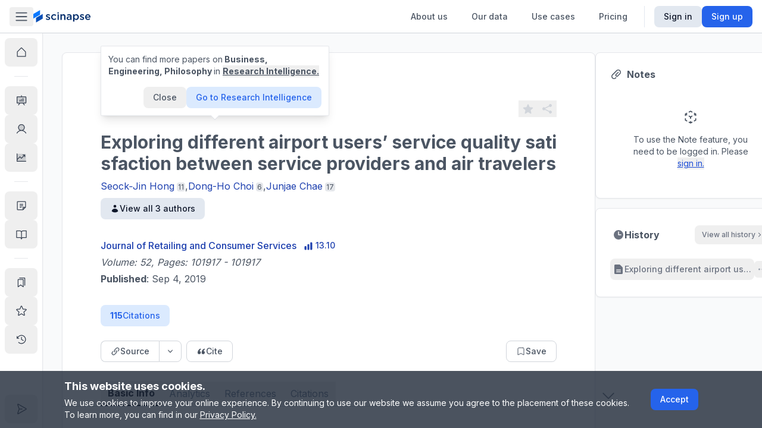

--- FILE ---
content_type: application/javascript; charset=UTF-8
request_url: https://www.scinapse.io/_next/static/chunks/5016.025f850aa5826118.js
body_size: 19341
content:
"use strict";(self.webpackChunk_N_E=self.webpackChunk_N_E||[]).push([[5016],{32974:function(e,t,r){Object.defineProperty(t,"__esModule",{value:!0});var n=r(47702),o=r(67294),i=o.forwardRef(function(e,t){var r=e.title,i=e.titleId,a=n._(e,["title","titleId"]);return o.createElement("svg",Object.assign({xmlns:"http://www.w3.org/2000/svg",viewBox:"0 0 20 20",fill:"currentColor","aria-hidden":"true",ref:t,"aria-labelledby":i},a),r?o.createElement("title",{id:i},r):null,o.createElement("path",{d:"M10.75 2.75a.75.75 0 00-1.5 0v8.614L6.295 8.235a.75.75 0 10-1.09 1.03l4.25 4.5a.75.75 0 001.09 0l4.25-4.5a.75.75 0 00-1.09-1.03l-2.955 3.129V2.75z"}),o.createElement("path",{d:"M3.5 12.75a.75.75 0 00-1.5 0v2.5A2.75 2.75 0 004.75 18h10.5A2.75 2.75 0 0018 15.25v-2.5a.75.75 0 00-1.5 0v2.5c0 .69-.56 1.25-1.25 1.25H4.75c-.69 0-1.25-.56-1.25-1.25v-2.5z"}))});e.exports=i},99556:function(e,t,r){Object.defineProperty(t,"__esModule",{value:!0});var n=r(47702),o=r(67294),i=o.forwardRef(function(e,t){var r=e.title,i=e.titleId,a=n._(e,["title","titleId"]);return o.createElement("svg",Object.assign({xmlns:"http://www.w3.org/2000/svg",viewBox:"0 0 20 20",fill:"currentColor","aria-hidden":"true",ref:t,"aria-labelledby":i},a),r?o.createElement("title",{id:i},r):null,o.createElement("path",{d:"M13 4.5a2.5 2.5 0 11.702 1.737L6.97 9.604a2.518 2.518 0 010 .792l6.733 3.367a2.5 2.5 0 11-.671 1.341l-6.733-3.367a2.5 2.5 0 110-3.475l6.733-3.366A2.52 2.52 0 0113 4.5z"}))});e.exports=i},75068:function(e,t,r){function n(e,t){return(n=Object.setPrototypeOf?Object.setPrototypeOf.bind():function(e,t){return e.__proto__=t,e})(e,t)}function o(e,t){e.prototype=Object.create(t.prototype),e.prototype.constructor=e,n(e,t)}r.d(t,{Z:function(){return o}})},89532:function(e,t,r){r.d(t,{$j:function(){return P},Dx:function(){return O},VY:function(){return D},aU:function(){return N},aV:function(){return M},dk:function(){return A},fC:function(){return S},h_:function(){return k},xz:function(){return R}});var n=r(87462),o=r(67294),i=r(25360),a=r(28771),l=r(12854),s=r(36206),u=r(88426);let[c,d]=(0,i.b)("AlertDialog",[l.createDialogScope]),f=(0,l.createDialogScope)(),p=(0,o.forwardRef)((e,t)=>{let{__scopeAlertDialog:r,...i}=e,a=f(r);return(0,o.createElement)(l.Trigger,(0,n.Z)({},a,i,{ref:t}))}),h=(0,o.forwardRef)((e,t)=>{let{__scopeAlertDialog:r,...i}=e,a=f(r);return(0,o.createElement)(l.Overlay,(0,n.Z)({},a,i,{ref:t}))}),m="AlertDialogContent",[v,g]=c(m),b=(0,o.forwardRef)((e,t)=>{let{__scopeAlertDialog:r,children:i,...c}=e,d=f(r),p=(0,o.useRef)(null),h=(0,a.e)(t,p),g=(0,o.useRef)(null);return(0,o.createElement)(l.WarningProvider,{contentName:m,titleName:y,docsSlug:"alert-dialog"},(0,o.createElement)(v,{scope:r,cancelRef:g},(0,o.createElement)(l.Content,(0,n.Z)({role:"alertdialog"},d,c,{ref:h,onOpenAutoFocus:(0,s.M)(c.onOpenAutoFocus,e=>{var t;e.preventDefault(),null===(t=g.current)||void 0===t||t.focus({preventScroll:!0})}),onPointerDownOutside:e=>e.preventDefault(),onInteractOutside:e=>e.preventDefault()}),(0,o.createElement)(u.A4,null,i),!1)))}),y="AlertDialogTitle",E=(0,o.forwardRef)((e,t)=>{let{__scopeAlertDialog:r,...i}=e,a=f(r);return(0,o.createElement)(l.Title,(0,n.Z)({},a,i,{ref:t}))}),w=(0,o.forwardRef)((e,t)=>{let{__scopeAlertDialog:r,...i}=e,a=f(r);return(0,o.createElement)(l.Description,(0,n.Z)({},a,i,{ref:t}))}),C=(0,o.forwardRef)((e,t)=>{let{__scopeAlertDialog:r,...i}=e,a=f(r);return(0,o.createElement)(l.Close,(0,n.Z)({},a,i,{ref:t}))}),x=(0,o.forwardRef)((e,t)=>{let{__scopeAlertDialog:r,...i}=e,{cancelRef:s}=g("AlertDialogCancel",r),u=f(r),c=(0,a.e)(t,s);return(0,o.createElement)(l.Close,(0,n.Z)({},u,i,{ref:c}))}),S=e=>{let{__scopeAlertDialog:t,...r}=e,i=f(t);return(0,o.createElement)(l.Root,(0,n.Z)({},i,r,{modal:!0}))},R=p,k=e=>{let{__scopeAlertDialog:t,...r}=e,i=f(t);return(0,o.createElement)(l.Portal,(0,n.Z)({},i,r))},M=h,D=b,N=C,P=x,O=E,A=w},35945:function(e,t,r){r.d(t,{NY:function(){return x},Ee:function(){return C},fC:function(){return w}});var n=r(67294),o=r(85893),i=globalThis?.document?n.useLayoutEffect:()=>{};r(73935);var a=n.forwardRef((e,t)=>{let{children:r,...i}=e,a=n.Children.toArray(r),s=a.find(u);if(s){let e=s.props.children,r=a.map(t=>t!==s?t:n.Children.count(e)>1?n.Children.only(null):n.isValidElement(e)?e.props.children:null);return(0,o.jsx)(l,{...i,ref:t,children:n.isValidElement(e)?n.cloneElement(e,void 0,r):null})}return(0,o.jsx)(l,{...i,ref:t,children:r})});a.displayName="Slot";var l=n.forwardRef((e,t)=>{let{children:r,...o}=e;if(n.isValidElement(r)){let e,i;let a=(e=Object.getOwnPropertyDescriptor(r.props,"ref")?.get)&&"isReactWarning"in e&&e.isReactWarning?r.ref:(e=Object.getOwnPropertyDescriptor(r,"ref")?.get)&&"isReactWarning"in e&&e.isReactWarning?r.props.ref:r.props.ref||r.ref;return n.cloneElement(r,{...function(e,t){let r={...t};for(let n in t){let o=e[n],i=t[n];/^on[A-Z]/.test(n)?o&&i?r[n]=(...e)=>{i(...e),o(...e)}:o&&(r[n]=o):"style"===n?r[n]={...o,...i}:"className"===n&&(r[n]=[o,i].filter(Boolean).join(" "))}return{...e,...r}}(o,r.props),ref:t?function(...e){return t=>e.forEach(e=>{"function"==typeof e?e(t):null!=e&&(e.current=t)})}(t,a):a})}return n.Children.count(r)>1?n.Children.only(null):null});l.displayName="SlotClone";var s=({children:e})=>(0,o.jsx)(o.Fragment,{children:e});function u(e){return n.isValidElement(e)&&e.type===s}var c=["a","button","div","form","h2","h3","img","input","label","li","nav","ol","p","span","svg","ul"].reduce((e,t)=>{let r=n.forwardRef((e,r)=>{let{asChild:n,...i}=e,l=n?a:t;return"undefined"!=typeof window&&(window[Symbol.for("radix-ui")]=!0),(0,o.jsx)(l,{...i,ref:r})});return r.displayName=`Primitive.${t}`,{...e,[t]:r}},{}),d="Avatar",[f,p]=function(e,t=[]){let r=[],i=()=>{let t=r.map(e=>n.createContext(e));return function(r){let o=r?.[e]||t;return n.useMemo(()=>({[`__scope${e}`]:{...r,[e]:o}}),[r,o])}};return i.scopeName=e,[function(t,i){let a=n.createContext(i),l=r.length;function s(t){let{scope:r,children:i,...s}=t,u=r?.[e][l]||a,c=n.useMemo(()=>s,Object.values(s));return(0,o.jsx)(u.Provider,{value:c,children:i})}return r=[...r,i],s.displayName=t+"Provider",[s,function(r,o){let s=o?.[e][l]||a,u=n.useContext(s);if(u)return u;if(void 0!==i)return i;throw Error(`\`${r}\` must be used within \`${t}\``)}]},function(...e){let t=e[0];if(1===e.length)return t;let r=()=>{let r=e.map(e=>({useScope:e(),scopeName:e.scopeName}));return function(e){let o=r.reduce((t,{useScope:r,scopeName:n})=>{let o=r(e)[`__scope${n}`];return{...t,...o}},{});return n.useMemo(()=>({[`__scope${t.scopeName}`]:o}),[o])}};return r.scopeName=t.scopeName,r}(i,...t)]}(d),[h,m]=f(d),v=n.forwardRef((e,t)=>{let{__scopeAvatar:r,...i}=e,[a,l]=n.useState("idle");return(0,o.jsx)(h,{scope:r,imageLoadingStatus:a,onImageLoadingStatusChange:l,children:(0,o.jsx)(c.span,{...i,ref:t})})});v.displayName=d;var g="AvatarImage",b=n.forwardRef((e,t)=>{let{__scopeAvatar:r,src:a,onLoadingStatusChange:l=()=>{},...s}=e,u=m(g,r),d=function(e){let[t,r]=n.useState("idle");return i(()=>{if(!e){r("error");return}let t=!0,n=new window.Image,o=e=>()=>{t&&r(e)};return r("loading"),n.onload=o("loaded"),n.onerror=o("error"),n.src=e,()=>{t=!1}},[e]),t}(a),f=function(e){let t=n.useRef(e);return n.useEffect(()=>{t.current=e}),n.useMemo(()=>(...e)=>t.current?.(...e),[])}(e=>{l(e),u.onImageLoadingStatusChange(e)});return i(()=>{"idle"!==d&&f(d)},[d,f]),"loaded"===d?(0,o.jsx)(c.img,{...s,ref:t,src:a}):null});b.displayName=g;var y="AvatarFallback",E=n.forwardRef((e,t)=>{let{__scopeAvatar:r,delayMs:i,...a}=e,l=m(y,r),[s,u]=n.useState(void 0===i);return n.useEffect(()=>{if(void 0!==i){let e=window.setTimeout(()=>u(!0),i);return()=>window.clearTimeout(e)}},[i]),s&&"loaded"!==l.imageLoadingStatus?(0,o.jsx)(c.span,{...a,ref:t}):null});E.displayName=y;var w=v,C=b,x=E},46069:function(e,t,r){r.d(t,{fC:function(){return x},z$:function(){return S}});var n=r(87462),o=r(67294),i=r(28771),a=r(25360),l=r(36206),s=r(77342),u=r(57898),c=r(7546),d=r(29115),f=r(75320);let p="Checkbox",[h,m]=(0,a.b)(p),[v,g]=h(p),b=(0,o.forwardRef)((e,t)=>{let{__scopeCheckbox:r,name:a,checked:u,defaultChecked:c,required:d,disabled:p,value:h="on",onCheckedChange:m,...g}=e,[b,y]=(0,o.useState)(null),x=(0,i.e)(t,e=>y(e)),S=(0,o.useRef)(!1),R=!b||!!b.closest("form"),[k=!1,M]=(0,s.T)({prop:u,defaultProp:c,onChange:m}),D=(0,o.useRef)(k);return(0,o.useEffect)(()=>{let e=null==b?void 0:b.form;if(e){let t=()=>M(D.current);return e.addEventListener("reset",t),()=>e.removeEventListener("reset",t)}},[b,M]),(0,o.createElement)(v,{scope:r,state:k,disabled:p},(0,o.createElement)(f.WV.button,(0,n.Z)({type:"button",role:"checkbox","aria-checked":w(k)?"mixed":k,"aria-required":d,"data-state":C(k),"data-disabled":p?"":void 0,disabled:p,value:h},g,{ref:x,onKeyDown:(0,l.M)(e.onKeyDown,e=>{"Enter"===e.key&&e.preventDefault()}),onClick:(0,l.M)(e.onClick,e=>{M(e=>!!w(e)||!e),R&&(S.current=e.isPropagationStopped(),S.current||e.stopPropagation())})})),R&&(0,o.createElement)(E,{control:b,bubbles:!S.current,name:a,value:h,checked:k,required:d,disabled:p,style:{transform:"translateX(-100%)"}}))}),y=(0,o.forwardRef)((e,t)=>{let{__scopeCheckbox:r,forceMount:i,...a}=e,l=g("CheckboxIndicator",r);return(0,o.createElement)(d.z,{present:i||w(l.state)||!0===l.state},(0,o.createElement)(f.WV.span,(0,n.Z)({"data-state":C(l.state),"data-disabled":l.disabled?"":void 0},a,{ref:t,style:{pointerEvents:"none",...e.style}})))}),E=e=>{let{control:t,checked:r,bubbles:i=!0,...a}=e,l=(0,o.useRef)(null),s=(0,u.D)(r),d=(0,c.t)(t);return(0,o.useEffect)(()=>{let e=l.current,t=Object.getOwnPropertyDescriptor(window.HTMLInputElement.prototype,"checked").set;if(s!==r&&t){let n=new Event("click",{bubbles:i});e.indeterminate=w(r),t.call(e,!w(r)&&r),e.dispatchEvent(n)}},[s,r,i]),(0,o.createElement)("input",(0,n.Z)({type:"checkbox","aria-hidden":!0,defaultChecked:!w(r)&&r},a,{tabIndex:-1,ref:l,style:{...e.style,...d,position:"absolute",pointerEvents:"none",opacity:0,margin:0}}))};function w(e){return"indeterminate"===e}function C(e){return w(e)?"indeterminate":e?"checked":"unchecked"}let x=b,S=y},12780:function(e,t,r){r.d(t,{f:function(){return c}});var n=r(87462),o=r(67294),i=r(75320);let a="horizontal",l=["horizontal","vertical"],s=(0,o.forwardRef)((e,t)=>{let{decorative:r,orientation:l=a,...s}=e,c=u(l)?l:a;return(0,o.createElement)(i.WV.div,(0,n.Z)({"data-orientation":c},r?{role:"none"}:{"aria-orientation":"vertical"===c?c:void 0,role:"separator"},s,{ref:t}))});function u(e){return l.includes(e)}s.propTypes={orientation(e,t,r){let n=e[t],o=String(n);return n&&!u(n)?Error(`Invalid prop \`orientation\` of value \`${o}\` supplied to \`${r}\`, expected one of:
  - horizontal
  - vertical

Defaulting to \`${a}\`.`):null}};let c=s},22512:function(e,t,r){r.d(t,{fC:function(){return x},bU:function(){return S}});var n=r(67294);function o(...e){return t=>e.forEach(e=>{"function"==typeof e?e(t):null!=e&&(e.current=t)})}var i=r(85893);function a(e){let t=n.useRef(e);return n.useEffect(()=>{t.current=e}),n.useMemo(()=>(...e)=>t.current?.(...e),[])}var l=globalThis?.document?n.useLayoutEffect:()=>{};r(73935);var s=n.forwardRef((e,t)=>{let{children:r,...o}=e,a=n.Children.toArray(r),l=a.find(d);if(l){let e=l.props.children,r=a.map(t=>t!==l?t:n.Children.count(e)>1?n.Children.only(null):n.isValidElement(e)?e.props.children:null);return(0,i.jsx)(u,{...o,ref:t,children:n.isValidElement(e)?n.cloneElement(e,void 0,r):null})}return(0,i.jsx)(u,{...o,ref:t,children:r})});s.displayName="Slot";var u=n.forwardRef((e,t)=>{let{children:r,...i}=e;if(n.isValidElement(r)){let e,a;let l=(e=Object.getOwnPropertyDescriptor(r.props,"ref")?.get)&&"isReactWarning"in e&&e.isReactWarning?r.ref:(e=Object.getOwnPropertyDescriptor(r,"ref")?.get)&&"isReactWarning"in e&&e.isReactWarning?r.props.ref:r.props.ref||r.ref;return n.cloneElement(r,{...function(e,t){let r={...t};for(let n in t){let o=e[n],i=t[n];/^on[A-Z]/.test(n)?o&&i?r[n]=(...e)=>{i(...e),o(...e)}:o&&(r[n]=o):"style"===n?r[n]={...o,...i}:"className"===n&&(r[n]=[o,i].filter(Boolean).join(" "))}return{...e,...r}}(i,r.props),ref:t?o(t,l):l})}return n.Children.count(r)>1?n.Children.only(null):null});u.displayName="SlotClone";var c=({children:e})=>(0,i.jsx)(i.Fragment,{children:e});function d(e){return n.isValidElement(e)&&e.type===c}var f=["a","button","div","form","h2","h3","img","input","label","li","nav","ol","p","span","svg","ul"].reduce((e,t)=>{let r=n.forwardRef((e,r)=>{let{asChild:n,...o}=e,a=n?s:t;return"undefined"!=typeof window&&(window[Symbol.for("radix-ui")]=!0),(0,i.jsx)(a,{...o,ref:r})});return r.displayName=`Primitive.${t}`,{...e,[t]:r}},{}),p="Switch",[h,m]=function(e,t=[]){let r=[],o=()=>{let t=r.map(e=>n.createContext(e));return function(r){let o=r?.[e]||t;return n.useMemo(()=>({[`__scope${e}`]:{...r,[e]:o}}),[r,o])}};return o.scopeName=e,[function(t,o){let a=n.createContext(o),l=r.length;function s(t){let{scope:r,children:o,...s}=t,u=r?.[e][l]||a,c=n.useMemo(()=>s,Object.values(s));return(0,i.jsx)(u.Provider,{value:c,children:o})}return r=[...r,o],s.displayName=t+"Provider",[s,function(r,i){let s=i?.[e][l]||a,u=n.useContext(s);if(u)return u;if(void 0!==o)return o;throw Error(`\`${r}\` must be used within \`${t}\``)}]},function(...e){let t=e[0];if(1===e.length)return t;let r=()=>{let r=e.map(e=>({useScope:e(),scopeName:e.scopeName}));return function(e){let o=r.reduce((t,{useScope:r,scopeName:n})=>{let o=r(e)[`__scope${n}`];return{...t,...o}},{});return n.useMemo(()=>({[`__scope${t.scopeName}`]:o}),[o])}};return r.scopeName=t.scopeName,r}(o,...t)]}(p),[v,g]=h(p),b=n.forwardRef((e,t)=>{let{__scopeSwitch:r,name:l,checked:s,defaultChecked:u,required:c,disabled:d,value:p="on",onCheckedChange:h,...m}=e,[g,b]=n.useState(null),y=function(...e){return n.useCallback(o(...e),e)}(t,e=>b(e)),E=n.useRef(!1),x=!g||!!g.closest("form"),[S=!1,R]=function({prop:e,defaultProp:t,onChange:r=()=>{}}){let[o,i]=function({defaultProp:e,onChange:t}){let r=n.useState(e),[o]=r,i=n.useRef(o),l=a(t);return n.useEffect(()=>{i.current!==o&&(l(o),i.current=o)},[o,i,l]),r}({defaultProp:t,onChange:r}),l=void 0!==e,s=l?e:o,u=a(r);return[s,n.useCallback(t=>{if(l){let r="function"==typeof t?t(e):t;r!==e&&u(r)}else i(t)},[l,e,i,u])]}({prop:s,defaultProp:u,onChange:h});return(0,i.jsxs)(v,{scope:r,checked:S,disabled:d,children:[(0,i.jsx)(f.button,{type:"button",role:"switch","aria-checked":S,"aria-required":c,"data-state":C(S),"data-disabled":d?"":void 0,disabled:d,value:p,...m,ref:y,onClick:function(e,t,{checkForDefaultPrevented:r=!0}={}){return function(n){if(e?.(n),!1===r||!n.defaultPrevented)return t?.(n)}}(e.onClick,e=>{R(e=>!e),x&&(E.current=e.isPropagationStopped(),E.current||e.stopPropagation())})}),x&&(0,i.jsx)(w,{control:g,bubbles:!E.current,name:l,value:p,checked:S,required:c,disabled:d,style:{transform:"translateX(-100%)"}})]})});b.displayName=p;var y="SwitchThumb",E=n.forwardRef((e,t)=>{let{__scopeSwitch:r,...n}=e,o=g(y,r);return(0,i.jsx)(f.span,{"data-state":C(o.checked),"data-disabled":o.disabled?"":void 0,...n,ref:t})});E.displayName=y;var w=e=>{let{control:t,checked:r,bubbles:o=!0,...a}=e,s=n.useRef(null),u=function(e){let t=n.useRef({value:e,previous:e});return n.useMemo(()=>(t.current.value!==e&&(t.current.previous=t.current.value,t.current.value=e),t.current.previous),[e])}(r),c=function(e){let[t,r]=n.useState(void 0);return l(()=>{if(e){r({width:e.offsetWidth,height:e.offsetHeight});let t=new ResizeObserver(t=>{let n,o;if(!Array.isArray(t)||!t.length)return;let i=t[0];if("borderBoxSize"in i){let e=i.borderBoxSize,t=Array.isArray(e)?e[0]:e;n=t.inlineSize,o=t.blockSize}else n=e.offsetWidth,o=e.offsetHeight;r({width:n,height:o})});return t.observe(e,{box:"border-box"}),()=>t.unobserve(e)}r(void 0)},[e]),t}(t);return n.useEffect(()=>{let e=s.current,t=Object.getOwnPropertyDescriptor(window.HTMLInputElement.prototype,"checked").set;if(u!==r&&t){let n=new Event("click",{bubbles:o});t.call(e,r),e.dispatchEvent(n)}},[u,r,o]),(0,i.jsx)("input",{type:"checkbox","aria-hidden":!0,defaultChecked:r,...a,tabIndex:-1,ref:s,style:{...e.style,...c,position:"absolute",pointerEvents:"none",opacity:0,margin:0}})};function C(e){return e?"checked":"unchecked"}var x=b,S=E},45139:function(e,t,r){r.d(t,{j:function(){return i}});let n=e=>"boolean"==typeof e?"".concat(e):0===e?"0":e,o=function(){for(var e,t,r=0,n="";r<arguments.length;)(e=arguments[r++])&&(t=function e(t){var r,n,o="";if("string"==typeof t||"number"==typeof t)o+=t;else if("object"==typeof t){if(Array.isArray(t))for(r=0;r<t.length;r++)t[r]&&(n=e(t[r]))&&(o&&(o+=" "),o+=n);else for(r in t)t[r]&&(o&&(o+=" "),o+=r)}return o}(e))&&(n&&(n+=" "),n+=t);return n},i=(e,t)=>r=>{var i;if((null==t?void 0:t.variants)==null)return o(e,null==r?void 0:r.class,null==r?void 0:r.className);let{variants:a,defaultVariants:l}=t,s=Object.keys(a).map(e=>{let t=null==r?void 0:r[e],o=null==l?void 0:l[e];if(null===t)return null;let i=n(t)||n(o);return a[e][i]}),u=r&&Object.entries(r).reduce((e,t)=>{let[r,n]=t;return void 0===n||(e[r]=n),e},{});return o(e,s,null==t?void 0:null===(i=t.compoundVariants)||void 0===i?void 0:i.reduce((e,t)=>{let{class:r,className:n,...o}=t;return Object.entries(o).every(e=>{let[t,r]=e;return Array.isArray(r)?r.includes({...l,...u}[t]):({...l,...u})[t]===r})?[...e,r,n]:e},[]),null==r?void 0:r.class,null==r?void 0:r.className)}},82209:function(e,t,r){let n;r.d(t,{mY:function(){return tr}});var o,i=/[\\\/_+.#"@\[\(\{&]/,a=/[\\\/_+.#"@\[\(\{&]/g,l=/[\s-]/,s=/[\s-]/g;function u(e){return e.toLowerCase().replace(s," ")}var c=r(67294),d=r.t(c,2);function f(e,t,{checkForDefaultPrevented:r=!0}={}){return function(n){if(e?.(n),!1===r||!n.defaultPrevented)return t?.(n)}}function p(e,t){if("function"==typeof e)return e(t);null!=e&&(e.current=t)}function h(...e){return t=>{let r=!1,n=e.map(e=>{let n=p(e,t);return r||"function"!=typeof n||(r=!0),n});if(r)return()=>{for(let t=0;t<n.length;t++){let r=n[t];"function"==typeof r?r():p(e[t],null)}}}}function m(...e){return c.useCallback(h(...e),e)}var v=r(85893),g=globalThis?.document?c.useLayoutEffect:()=>{},b=d["useId".toString()]||(()=>void 0),y=0;function E(e){let[t,r]=c.useState(b());return g(()=>{e||r(e=>e??String(y++))},[e]),e||(t?`radix-${t}`:"")}function w(e){let t=c.useRef(e);return c.useEffect(()=>{t.current=e}),c.useMemo(()=>(...e)=>t.current?.(...e),[])}var C=r(73935),x=c.forwardRef((e,t)=>{let{children:r,...n}=e,o=c.Children.toArray(r),i=o.find(k);if(i){let e=i.props.children,r=o.map(t=>t!==i?t:c.Children.count(e)>1?c.Children.only(null):c.isValidElement(e)?e.props.children:null);return(0,v.jsx)(S,{...n,ref:t,children:c.isValidElement(e)?c.cloneElement(e,void 0,r):null})}return(0,v.jsx)(S,{...n,ref:t,children:r})});x.displayName="Slot";var S=c.forwardRef((e,t)=>{let{children:r,...n}=e;if(c.isValidElement(r)){let e,o;let i=(e=Object.getOwnPropertyDescriptor(r.props,"ref")?.get)&&"isReactWarning"in e&&e.isReactWarning?r.ref:(e=Object.getOwnPropertyDescriptor(r,"ref")?.get)&&"isReactWarning"in e&&e.isReactWarning?r.props.ref:r.props.ref||r.ref;return c.cloneElement(r,{...function(e,t){let r={...t};for(let n in t){let o=e[n],i=t[n];/^on[A-Z]/.test(n)?o&&i?r[n]=(...e)=>{i(...e),o(...e)}:o&&(r[n]=o):"style"===n?r[n]={...o,...i}:"className"===n&&(r[n]=[o,i].filter(Boolean).join(" "))}return{...e,...r}}(n,r.props),ref:t?h(t,i):i})}return c.Children.count(r)>1?c.Children.only(null):null});S.displayName="SlotClone";var R=({children:e})=>(0,v.jsx)(v.Fragment,{children:e});function k(e){return c.isValidElement(e)&&e.type===R}var M=["a","button","div","form","h2","h3","img","input","label","li","nav","ol","p","span","svg","ul"].reduce((e,t)=>{let r=c.forwardRef((e,r)=>{let{asChild:n,...o}=e,i=n?x:t;return"undefined"!=typeof window&&(window[Symbol.for("radix-ui")]=!0),(0,v.jsx)(i,{...o,ref:r})});return r.displayName=`Primitive.${t}`,{...e,[t]:r}},{}),D="dismissableLayer.update",N=c.createContext({layers:new Set,layersWithOutsidePointerEventsDisabled:new Set,branches:new Set}),P=c.forwardRef((e,t)=>{let{disableOutsidePointerEvents:r=!1,onEscapeKeyDown:n,onPointerDownOutside:i,onFocusOutside:a,onInteractOutside:l,onDismiss:s,...u}=e,d=c.useContext(N),[p,h]=c.useState(null),g=p?.ownerDocument??globalThis?.document,[,b]=c.useState({}),y=m(t,e=>h(e)),E=Array.from(d.layers),[C]=[...d.layersWithOutsidePointerEventsDisabled].slice(-1),x=E.indexOf(C),S=p?E.indexOf(p):-1,R=d.layersWithOutsidePointerEventsDisabled.size>0,k=S>=x,P=function(e,t=globalThis?.document){let r=w(e),n=c.useRef(!1),o=c.useRef(()=>{});return c.useEffect(()=>{let e=e=>{if(e.target&&!n.current){let n=function(){A("dismissableLayer.pointerDownOutside",r,i,{discrete:!0})},i={originalEvent:e};"touch"===e.pointerType?(t.removeEventListener("click",o.current),o.current=n,t.addEventListener("click",o.current,{once:!0})):n()}else t.removeEventListener("click",o.current);n.current=!1},i=window.setTimeout(()=>{t.addEventListener("pointerdown",e)},0);return()=>{window.clearTimeout(i),t.removeEventListener("pointerdown",e),t.removeEventListener("click",o.current)}},[t,r]),{onPointerDownCapture:()=>n.current=!0}}(e=>{let t=e.target,r=[...d.branches].some(e=>e.contains(t));!k||r||(i?.(e),l?.(e),e.defaultPrevented||s?.())},g),T=function(e,t=globalThis?.document){let r=w(e),n=c.useRef(!1);return c.useEffect(()=>{let e=e=>{e.target&&!n.current&&A("dismissableLayer.focusOutside",r,{originalEvent:e},{discrete:!1})};return t.addEventListener("focusin",e),()=>t.removeEventListener("focusin",e)},[t,r]),{onFocusCapture:()=>n.current=!0,onBlurCapture:()=>n.current=!1}}(e=>{let t=e.target;[...d.branches].some(e=>e.contains(t))||(a?.(e),l?.(e),e.defaultPrevented||s?.())},g);return!function(e,t=globalThis?.document){let r=w(e);c.useEffect(()=>{let e=e=>{"Escape"===e.key&&r(e)};return t.addEventListener("keydown",e,{capture:!0}),()=>t.removeEventListener("keydown",e,{capture:!0})},[r,t])}(e=>{S!==d.layers.size-1||(n?.(e),!e.defaultPrevented&&s&&(e.preventDefault(),s()))},g),c.useEffect(()=>{if(p)return r&&(0===d.layersWithOutsidePointerEventsDisabled.size&&(o=g.body.style.pointerEvents,g.body.style.pointerEvents="none"),d.layersWithOutsidePointerEventsDisabled.add(p)),d.layers.add(p),O(),()=>{r&&1===d.layersWithOutsidePointerEventsDisabled.size&&(g.body.style.pointerEvents=o)}},[p,g,r,d]),c.useEffect(()=>()=>{p&&(d.layers.delete(p),d.layersWithOutsidePointerEventsDisabled.delete(p),O())},[p,d]),c.useEffect(()=>{let e=()=>b({});return document.addEventListener(D,e),()=>document.removeEventListener(D,e)},[]),(0,v.jsx)(M.div,{...u,ref:y,style:{pointerEvents:R?k?"auto":"none":void 0,...e.style},onFocusCapture:f(e.onFocusCapture,T.onFocusCapture),onBlurCapture:f(e.onBlurCapture,T.onBlurCapture),onPointerDownCapture:f(e.onPointerDownCapture,P.onPointerDownCapture)})});function O(){let e=new CustomEvent(D);document.dispatchEvent(e)}function A(e,t,r,{discrete:n}){let o=r.originalEvent.target,i=new CustomEvent(e,{bubbles:!1,cancelable:!0,detail:r});(t&&o.addEventListener(e,t,{once:!0}),n)?o&&C.flushSync(()=>o.dispatchEvent(i)):o.dispatchEvent(i)}P.displayName="DismissableLayer",c.forwardRef((e,t)=>{let r=c.useContext(N),n=c.useRef(null),o=m(t,n);return c.useEffect(()=>{let e=n.current;if(e)return r.branches.add(e),()=>{r.branches.delete(e)}},[r.branches]),(0,v.jsx)(M.div,{...e,ref:o})}).displayName="DismissableLayerBranch";var T="focusScope.autoFocusOnMount",j="focusScope.autoFocusOnUnmount",L={bubbles:!1,cancelable:!0},I=c.forwardRef((e,t)=>{let{loop:r=!1,trapped:n=!1,onMountAutoFocus:o,onUnmountAutoFocus:i,...a}=e,[l,s]=c.useState(null),u=w(o),d=w(i),f=c.useRef(null),p=m(t,e=>s(e)),h=c.useRef({paused:!1,pause(){this.paused=!0},resume(){this.paused=!1}}).current;c.useEffect(()=>{if(n){let e=function(e){if(h.paused||!l)return;let t=e.target;l.contains(t)?f.current=t:z(f.current,{select:!0})},t=function(e){if(h.paused||!l)return;let t=e.relatedTarget;null===t||l.contains(t)||z(f.current,{select:!0})};document.addEventListener("focusin",e),document.addEventListener("focusout",t);let r=new MutationObserver(function(e){if(document.activeElement===document.body)for(let t of e)t.removedNodes.length>0&&z(l)});return l&&r.observe(l,{childList:!0,subtree:!0}),()=>{document.removeEventListener("focusin",e),document.removeEventListener("focusout",t),r.disconnect()}}},[n,l,h.paused]),c.useEffect(()=>{if(l){K.add(h);let e=document.activeElement;if(!l.contains(e)){let t=new CustomEvent(T,L);l.addEventListener(T,u),l.dispatchEvent(t),t.defaultPrevented||(function(e,{select:t=!1}={}){let r=document.activeElement;for(let n of e)if(z(n,{select:t}),document.activeElement!==r)return}(_(l).filter(e=>"A"!==e.tagName),{select:!0}),document.activeElement===e&&z(l))}return()=>{l.removeEventListener(T,u),setTimeout(()=>{let t=new CustomEvent(j,L);l.addEventListener(j,d),l.dispatchEvent(t),t.defaultPrevented||z(e??document.body,{select:!0}),l.removeEventListener(j,d),K.remove(h)},0)}}},[l,u,d,h]);let g=c.useCallback(e=>{if(!r&&!n||h.paused)return;let t="Tab"===e.key&&!e.altKey&&!e.ctrlKey&&!e.metaKey,o=document.activeElement;if(t&&o){let t=e.currentTarget,[n,i]=function(e){let t=_(e);return[F(t,e),F(t.reverse(),e)]}(t);n&&i?e.shiftKey||o!==i?e.shiftKey&&o===n&&(e.preventDefault(),r&&z(i,{select:!0})):(e.preventDefault(),r&&z(n,{select:!0})):o===t&&e.preventDefault()}},[r,n,h.paused]);return(0,v.jsx)(M.div,{tabIndex:-1,...a,ref:p,onKeyDown:g})});function _(e){let t=[],r=document.createTreeWalker(e,NodeFilter.SHOW_ELEMENT,{acceptNode:e=>{let t="INPUT"===e.tagName&&"hidden"===e.type;return e.disabled||e.hidden||t?NodeFilter.FILTER_SKIP:e.tabIndex>=0?NodeFilter.FILTER_ACCEPT:NodeFilter.FILTER_SKIP}});for(;r.nextNode();)t.push(r.currentNode);return t}function F(e,t){for(let r of e)if(!function(e,{upTo:t}){if("hidden"===getComputedStyle(e).visibility)return!0;for(;e&&(void 0===t||e!==t);){if("none"===getComputedStyle(e).display)return!0;e=e.parentElement}return!1}(r,{upTo:t}))return r}function z(e,{select:t=!1}={}){if(e&&e.focus){var r;let n=document.activeElement;e.focus({preventScroll:!0}),e!==n&&(r=e)instanceof HTMLInputElement&&"select"in r&&t&&e.select()}}I.displayName="FocusScope";var K=(n=[],{add(e){let t=n[0];e!==t&&t?.pause(),(n=V(n,e)).unshift(e)},remove(e){n=V(n,e),n[0]?.resume()}});function V(e,t){let r=[...e],n=r.indexOf(t);return -1!==n&&r.splice(n,1),r}var $=c.forwardRef((e,t)=>{let{container:r,...n}=e,[o,i]=c.useState(!1);g(()=>i(!0),[]);let a=r||o&&globalThis?.document?.body;return a?C.createPortal((0,v.jsx)(M.div,{...n,ref:t}),a):null});$.displayName="Portal";var B=e=>{let t,r;let{present:n,children:o}=e,i=function(e){var t,r;let[n,o]=c.useState(),i=c.useRef({}),a=c.useRef(e),l=c.useRef("none"),[s,u]=(t=e?"mounted":"unmounted",r={mounted:{UNMOUNT:"unmounted",ANIMATION_OUT:"unmountSuspended"},unmountSuspended:{MOUNT:"mounted",ANIMATION_END:"unmounted"},unmounted:{MOUNT:"mounted"}},c.useReducer((e,t)=>r[e][t]??e,t));return c.useEffect(()=>{let e=W(i.current);l.current="mounted"===s?e:"none"},[s]),g(()=>{let t=i.current,r=a.current;if(r!==e){let n=l.current,o=W(t);e?u("MOUNT"):"none"===o||t?.display==="none"?u("UNMOUNT"):r&&n!==o?u("ANIMATION_OUT"):u("UNMOUNT"),a.current=e}},[e,u]),g(()=>{if(n){let e;let t=n.ownerDocument.defaultView??window,r=r=>{let o=W(i.current).includes(r.animationName);if(r.target===n&&o&&(u("ANIMATION_END"),!a.current)){let r=n.style.animationFillMode;n.style.animationFillMode="forwards",e=t.setTimeout(()=>{"forwards"===n.style.animationFillMode&&(n.style.animationFillMode=r)})}},o=e=>{e.target===n&&(l.current=W(i.current))};return n.addEventListener("animationstart",o),n.addEventListener("animationcancel",r),n.addEventListener("animationend",r),()=>{t.clearTimeout(e),n.removeEventListener("animationstart",o),n.removeEventListener("animationcancel",r),n.removeEventListener("animationend",r)}}u("ANIMATION_END")},[n,u]),{isPresent:["mounted","unmountSuspended"].includes(s),ref:c.useCallback(e=>{e&&(i.current=getComputedStyle(e)),o(e)},[])}}(n),a="function"==typeof o?o({present:i.isPresent}):c.Children.only(o),l=m(i.ref,(t=Object.getOwnPropertyDescriptor(a.props,"ref")?.get)&&"isReactWarning"in t&&t.isReactWarning?a.ref:(t=Object.getOwnPropertyDescriptor(a,"ref")?.get)&&"isReactWarning"in t&&t.isReactWarning?a.props.ref:a.props.ref||a.ref);return"function"==typeof o||i.isPresent?c.cloneElement(a,{ref:l}):null};function W(e){return e?.animationName||"none"}B.displayName="Presence";var U=0;function Z(){let e=document.createElement("span");return e.setAttribute("data-radix-focus-guard",""),e.tabIndex=0,e.style.outline="none",e.style.opacity="0",e.style.position="fixed",e.style.pointerEvents="none",e}var q=function(){return(q=Object.assign||function(e){for(var t,r=1,n=arguments.length;r<n;r++)for(var o in t=arguments[r])Object.prototype.hasOwnProperty.call(t,o)&&(e[o]=t[o]);return e}).apply(this,arguments)};"function"==typeof SuppressedError&&SuppressedError;var H=r(71642),X=r(99495),Y=(0,r(87122)._)(),G=function(){},J=c.forwardRef(function(e,t){var r=c.useRef(null),n=c.useState({onScrollCapture:G,onWheelCapture:G,onTouchMoveCapture:G}),o=n[0],i=n[1],a=e.forwardProps,l=e.children,s=e.className,u=e.removeScrollBar,d=e.enabled,f=e.shards,p=e.sideCar,h=e.noIsolation,m=e.inert,v=e.allowPinchZoom,g=e.as,b=e.gapMode,y=function(e,t){var r={};for(var n in e)Object.prototype.hasOwnProperty.call(e,n)&&0>t.indexOf(n)&&(r[n]=e[n]);if(null!=e&&"function"==typeof Object.getOwnPropertySymbols)for(var o=0,n=Object.getOwnPropertySymbols(e);o<n.length;o++)0>t.indexOf(n[o])&&Object.prototype.propertyIsEnumerable.call(e,n[o])&&(r[n[o]]=e[n[o]]);return r}(e,["forwardProps","children","className","removeScrollBar","enabled","shards","sideCar","noIsolation","inert","allowPinchZoom","as","gapMode"]),E=(0,X.q)([r,t]),w=q(q({},y),o);return c.createElement(c.Fragment,null,d&&c.createElement(p,{sideCar:Y,removeScrollBar:u,shards:f,noIsolation:h,inert:m,setCallbacks:i,allowPinchZoom:!!v,lockRef:r,gapMode:b}),a?c.cloneElement(c.Children.only(l),q(q({},w),{ref:E})):c.createElement(void 0===g?"div":g,q({},w,{className:s,ref:E}),l))});J.defaultProps={enabled:!0,removeScrollBar:!0,inert:!1},J.classNames={fullWidth:H.zi,zeroRight:H.pF};var Q=r(66781),ee=r(37087),et=r(6525),er=!1;if("undefined"!=typeof window)try{var en=Object.defineProperty({},"passive",{get:function(){return er=!0,!0}});window.addEventListener("test",en,en),window.removeEventListener("test",en,en)}catch(e){er=!1}var eo=!!er&&{passive:!1},ei=function(e,t){if(!(e instanceof Element))return!1;var r=window.getComputedStyle(e);return"hidden"!==r[t]&&!(r.overflowY===r.overflowX&&"TEXTAREA"!==e.tagName&&"visible"===r[t])},ea=function(e,t){var r=t.ownerDocument,n=t;do{if("undefined"!=typeof ShadowRoot&&n instanceof ShadowRoot&&(n=n.host),el(e,n)){var o=es(e,n);if(o[1]>o[2])return!0}n=n.parentNode}while(n&&n!==r.body);return!1},el=function(e,t){return"v"===e?ei(t,"overflowY"):ei(t,"overflowX")},es=function(e,t){return"v"===e?[t.scrollTop,t.scrollHeight,t.clientHeight]:[t.scrollLeft,t.scrollWidth,t.clientWidth]},eu=function(e,t,r,n,o){var i,a=(i=window.getComputedStyle(t).direction,"h"===e&&"rtl"===i?-1:1),l=a*n,s=r.target,u=t.contains(s),c=!1,d=l>0,f=0,p=0;do{var h=es(e,s),m=h[0],v=h[1]-h[2]-a*m;(m||v)&&el(e,s)&&(f+=v,p+=m),s instanceof ShadowRoot?s=s.host:s=s.parentNode}while(!u&&s!==document.body||u&&(t.contains(s)||t===s));return d&&(o&&1>Math.abs(f)||!o&&l>f)?c=!0:!d&&(o&&1>Math.abs(p)||!o&&-l>p)&&(c=!0),c},ec=function(e){return"changedTouches"in e?[e.changedTouches[0].clientX,e.changedTouches[0].clientY]:[0,0]},ed=function(e){return[e.deltaX,e.deltaY]},ef=function(e){return e&&"current"in e?e.current:e},ep=0,eh=[],em=(0,Q.L)(Y,function(e){var t=c.useRef([]),r=c.useRef([0,0]),n=c.useRef(),o=c.useState(ep++)[0],i=c.useState(et.Ws)[0],a=c.useRef(e);c.useEffect(function(){a.current=e},[e]),c.useEffect(function(){if(e.inert){document.body.classList.add("block-interactivity-".concat(o));var t=(function(e,t,r){if(r||2==arguments.length)for(var n,o=0,i=t.length;o<i;o++)!n&&o in t||(n||(n=Array.prototype.slice.call(t,0,o)),n[o]=t[o]);return e.concat(n||Array.prototype.slice.call(t))})([e.lockRef.current],(e.shards||[]).map(ef),!0).filter(Boolean);return t.forEach(function(e){return e.classList.add("allow-interactivity-".concat(o))}),function(){document.body.classList.remove("block-interactivity-".concat(o)),t.forEach(function(e){return e.classList.remove("allow-interactivity-".concat(o))})}}},[e.inert,e.lockRef.current,e.shards]);var l=c.useCallback(function(e,t){if("touches"in e&&2===e.touches.length||"wheel"===e.type&&e.ctrlKey)return!a.current.allowPinchZoom;var o,i=ec(e),l=r.current,s="deltaX"in e?e.deltaX:l[0]-i[0],u="deltaY"in e?e.deltaY:l[1]-i[1],c=e.target,d=Math.abs(s)>Math.abs(u)?"h":"v";if("touches"in e&&"h"===d&&"range"===c.type)return!1;var f=ea(d,c);if(!f)return!0;if(f?o=d:(o="v"===d?"h":"v",f=ea(d,c)),!f)return!1;if(!n.current&&"changedTouches"in e&&(s||u)&&(n.current=o),!o)return!0;var p=n.current||o;return eu(p,t,e,"h"===p?s:u,!0)},[]),s=c.useCallback(function(e){if(eh.length&&eh[eh.length-1]===i){var r="deltaY"in e?ed(e):ec(e),n=t.current.filter(function(t){var n;return t.name===e.type&&(t.target===e.target||e.target===t.shadowParent)&&(n=t.delta)[0]===r[0]&&n[1]===r[1]})[0];if(n&&n.should){e.cancelable&&e.preventDefault();return}if(!n){var o=(a.current.shards||[]).map(ef).filter(Boolean).filter(function(t){return t.contains(e.target)});(o.length>0?l(e,o[0]):!a.current.noIsolation)&&e.cancelable&&e.preventDefault()}}},[]),u=c.useCallback(function(e,r,n,o){var i={name:e,delta:r,target:n,should:o,shadowParent:function(e){for(var t=null;null!==e;)e instanceof ShadowRoot&&(t=e.host,e=e.host),e=e.parentNode;return t}(n)};t.current.push(i),setTimeout(function(){t.current=t.current.filter(function(e){return e!==i})},1)},[]),d=c.useCallback(function(e){r.current=ec(e),n.current=void 0},[]),f=c.useCallback(function(t){u(t.type,ed(t),t.target,l(t,e.lockRef.current))},[]),p=c.useCallback(function(t){u(t.type,ec(t),t.target,l(t,e.lockRef.current))},[]);c.useEffect(function(){return eh.push(i),e.setCallbacks({onScrollCapture:f,onWheelCapture:f,onTouchMoveCapture:p}),document.addEventListener("wheel",s,eo),document.addEventListener("touchmove",s,eo),document.addEventListener("touchstart",d,eo),function(){eh=eh.filter(function(e){return e!==i}),document.removeEventListener("wheel",s,eo),document.removeEventListener("touchmove",s,eo),document.removeEventListener("touchstart",d,eo)}},[]);var h=e.removeScrollBar,m=e.inert;return c.createElement(c.Fragment,null,m?c.createElement(i,{styles:"\n  .block-interactivity-".concat(o," {pointer-events: none;}\n  .allow-interactivity-").concat(o," {pointer-events: all;}\n")}):null,h?c.createElement(ee.jp,{gapMode:e.gapMode}):null)}),ev=c.forwardRef(function(e,t){return c.createElement(J,q({},e,{ref:t,sideCar:em}))});ev.classNames=J.classNames;var eg=r(23541),eb="Dialog",[ey,eE]=function(e,t=[]){let r=[],n=()=>{let t=r.map(e=>c.createContext(e));return function(r){let n=r?.[e]||t;return c.useMemo(()=>({[`__scope${e}`]:{...r,[e]:n}}),[r,n])}};return n.scopeName=e,[function(t,n){let o=c.createContext(n),i=r.length;r=[...r,n];let a=t=>{let{scope:r,children:n,...a}=t,l=r?.[e]?.[i]||o,s=c.useMemo(()=>a,Object.values(a));return(0,v.jsx)(l.Provider,{value:s,children:n})};return a.displayName=t+"Provider",[a,function(r,a){let l=a?.[e]?.[i]||o,s=c.useContext(l);if(s)return s;if(void 0!==n)return n;throw Error(`\`${r}\` must be used within \`${t}\``)}]},function(...e){let t=e[0];if(1===e.length)return t;let r=()=>{let r=e.map(e=>({useScope:e(),scopeName:e.scopeName}));return function(e){let n=r.reduce((t,{useScope:r,scopeName:n})=>{let o=r(e)[`__scope${n}`];return{...t,...o}},{});return c.useMemo(()=>({[`__scope${t.scopeName}`]:n}),[n])}};return r.scopeName=t.scopeName,r}(n,...t)]}(eb),[ew,eC]=ey(eb),ex=e=>{let{__scopeDialog:t,children:r,open:n,defaultOpen:o,onOpenChange:i,modal:a=!0}=e,l=c.useRef(null),s=c.useRef(null),[u=!1,d]=function({prop:e,defaultProp:t,onChange:r=()=>{}}){let[n,o]=function({defaultProp:e,onChange:t}){let r=c.useState(e),[n]=r,o=c.useRef(n),i=w(t);return c.useEffect(()=>{o.current!==n&&(i(n),o.current=n)},[n,o,i]),r}({defaultProp:t,onChange:r}),i=void 0!==e,a=i?e:n,l=w(r);return[a,c.useCallback(t=>{if(i){let r="function"==typeof t?t(e):t;r!==e&&l(r)}else o(t)},[i,e,o,l])]}({prop:n,defaultProp:o,onChange:i});return(0,v.jsx)(ew,{scope:t,triggerRef:l,contentRef:s,contentId:E(),titleId:E(),descriptionId:E(),open:u,onOpenChange:d,onOpenToggle:c.useCallback(()=>d(e=>!e),[d]),modal:a,children:r})};ex.displayName=eb;var eS="DialogTrigger";c.forwardRef((e,t)=>{let{__scopeDialog:r,...n}=e,o=eC(eS,r),i=m(t,o.triggerRef);return(0,v.jsx)(M.button,{type:"button","aria-haspopup":"dialog","aria-expanded":o.open,"aria-controls":o.contentId,"data-state":eK(o.open),...n,ref:i,onClick:f(e.onClick,o.onOpenToggle)})}).displayName=eS;var eR="DialogPortal",[ek,eM]=ey(eR,{forceMount:void 0}),eD=e=>{let{__scopeDialog:t,forceMount:r,children:n,container:o}=e,i=eC(eR,t);return(0,v.jsx)(ek,{scope:t,forceMount:r,children:c.Children.map(n,e=>(0,v.jsx)(B,{present:r||i.open,children:(0,v.jsx)($,{asChild:!0,container:o,children:e})}))})};eD.displayName=eR;var eN="DialogOverlay",eP=c.forwardRef((e,t)=>{let r=eM(eN,e.__scopeDialog),{forceMount:n=r.forceMount,...o}=e,i=eC(eN,e.__scopeDialog);return i.modal?(0,v.jsx)(B,{present:n||i.open,children:(0,v.jsx)(eO,{...o,ref:t})}):null});eP.displayName=eN;var eO=c.forwardRef((e,t)=>{let{__scopeDialog:r,...n}=e,o=eC(eN,r);return(0,v.jsx)(ev,{as:x,allowPinchZoom:!0,shards:[o.contentRef],children:(0,v.jsx)(M.div,{"data-state":eK(o.open),...n,ref:t,style:{pointerEvents:"auto",...n.style}})})}),eA="DialogContent",eT=c.forwardRef((e,t)=>{let r=eM(eA,e.__scopeDialog),{forceMount:n=r.forceMount,...o}=e,i=eC(eA,e.__scopeDialog);return(0,v.jsx)(B,{present:n||i.open,children:i.modal?(0,v.jsx)(ej,{...o,ref:t}):(0,v.jsx)(eL,{...o,ref:t})})});eT.displayName=eA;var ej=c.forwardRef((e,t)=>{let r=eC(eA,e.__scopeDialog),n=c.useRef(null),o=m(t,r.contentRef,n);return c.useEffect(()=>{let e=n.current;if(e)return(0,eg.Ry)(e)},[]),(0,v.jsx)(eI,{...e,ref:o,trapFocus:r.open,disableOutsidePointerEvents:!0,onCloseAutoFocus:f(e.onCloseAutoFocus,e=>{e.preventDefault(),r.triggerRef.current?.focus()}),onPointerDownOutside:f(e.onPointerDownOutside,e=>{let t=e.detail.originalEvent,r=0===t.button&&!0===t.ctrlKey;(2===t.button||r)&&e.preventDefault()}),onFocusOutside:f(e.onFocusOutside,e=>e.preventDefault())})}),eL=c.forwardRef((e,t)=>{let r=eC(eA,e.__scopeDialog),n=c.useRef(!1),o=c.useRef(!1);return(0,v.jsx)(eI,{...e,ref:t,trapFocus:!1,disableOutsidePointerEvents:!1,onCloseAutoFocus:t=>{e.onCloseAutoFocus?.(t),t.defaultPrevented||(n.current||r.triggerRef.current?.focus(),t.preventDefault()),n.current=!1,o.current=!1},onInteractOutside:t=>{e.onInteractOutside?.(t),t.defaultPrevented||(n.current=!0,"pointerdown"!==t.detail.originalEvent.type||(o.current=!0));let i=t.target;r.triggerRef.current?.contains(i)&&t.preventDefault(),"focusin"===t.detail.originalEvent.type&&o.current&&t.preventDefault()}})}),eI=c.forwardRef((e,t)=>{let{__scopeDialog:r,trapFocus:n,onOpenAutoFocus:o,onCloseAutoFocus:i,...a}=e,l=eC(eA,r),s=c.useRef(null),u=m(t,s);return c.useEffect(()=>{let e=document.querySelectorAll("[data-radix-focus-guard]");return document.body.insertAdjacentElement("afterbegin",e[0]??Z()),document.body.insertAdjacentElement("beforeend",e[1]??Z()),U++,()=>{1===U&&document.querySelectorAll("[data-radix-focus-guard]").forEach(e=>e.remove()),U--}},[]),(0,v.jsxs)(v.Fragment,{children:[(0,v.jsx)(I,{asChild:!0,loop:!0,trapped:n,onMountAutoFocus:o,onUnmountAutoFocus:i,children:(0,v.jsx)(P,{role:"dialog",id:l.contentId,"aria-describedby":l.descriptionId,"aria-labelledby":l.titleId,"data-state":eK(l.open),...a,ref:u,onDismiss:()=>l.onOpenChange(!1)})}),(0,v.jsxs)(v.Fragment,{children:[(0,v.jsx)(eW,{titleId:l.titleId}),(0,v.jsx)(eU,{contentRef:s,descriptionId:l.descriptionId})]})]})}),e_="DialogTitle";c.forwardRef((e,t)=>{let{__scopeDialog:r,...n}=e,o=eC(e_,r);return(0,v.jsx)(M.h2,{id:o.titleId,...n,ref:t})}).displayName=e_;var eF="DialogDescription";c.forwardRef((e,t)=>{let{__scopeDialog:r,...n}=e,o=eC(eF,r);return(0,v.jsx)(M.p,{id:o.descriptionId,...n,ref:t})}).displayName=eF;var ez="DialogClose";function eK(e){return e?"open":"closed"}c.forwardRef((e,t)=>{let{__scopeDialog:r,...n}=e,o=eC(ez,r);return(0,v.jsx)(M.button,{type:"button",...n,ref:t,onClick:f(e.onClick,()=>o.onOpenChange(!1))})}).displayName=ez;var eV="DialogTitleWarning",[e$,eB]=function(e,t){let r=c.createContext(t),n=e=>{let{children:t,...n}=e,o=c.useMemo(()=>n,Object.values(n));return(0,v.jsx)(r.Provider,{value:o,children:t})};return n.displayName=e+"Provider",[n,function(n){let o=c.useContext(r);if(o)return o;if(void 0!==t)return t;throw Error(`\`${n}\` must be used within \`${e}\``)}]}(eV,{contentName:eA,titleName:e_,docsSlug:"dialog"}),eW=({titleId:e})=>{let t=eB(eV),r=`\`${t.contentName}\` requires a \`${t.titleName}\` for the component to be accessible for screen reader users.

If you want to hide the \`${t.titleName}\`, you can wrap it with our VisuallyHidden component.

For more information, see https://radix-ui.com/primitives/docs/components/${t.docsSlug}`;return c.useEffect(()=>{e&&!document.getElementById(e)&&console.error(r)},[r,e]),null},eU=({contentRef:e,descriptionId:t})=>{let r=eB("DialogDescriptionWarning"),n=`Warning: Missing \`Description\` or \`aria-describedby={undefined}\` for {${r.contentName}}.`;return c.useEffect(()=>{let r=e.current?.getAttribute("aria-describedby");t&&r&&!document.getElementById(t)&&console.warn(n)},[n,e,t]),null},eZ=r(61688),eq='[cmdk-group=""]',eH='[cmdk-group-items=""]',eX='[cmdk-item=""]',eY=`${eX}:not([aria-disabled="true"])`,eG="cmdk-item-select",eJ="data-value",eQ=(e,t,r)=>{var n;return n=e,function e(t,r,n,o,u,c,d){if(c===r.length)return u===t.length?1:.99;var f=`${u},${c}`;if(void 0!==d[f])return d[f];for(var p,h,m,v,g=o.charAt(c),b=n.indexOf(g,u),y=0;b>=0;)(p=e(t,r,n,o,b+1,c+1,d))>y&&(b===u?p*=1:i.test(t.charAt(b-1))?(p*=.8,(m=t.slice(u,b-1).match(a))&&u>0&&(p*=Math.pow(.999,m.length))):l.test(t.charAt(b-1))?(p*=.9,(v=t.slice(u,b-1).match(s))&&u>0&&(p*=Math.pow(.999,v.length))):(p*=.17,u>0&&(p*=Math.pow(.999,b-u))),t.charAt(b)!==r.charAt(c)&&(p*=.9999)),(p<.1&&n.charAt(b-1)===o.charAt(c+1)||o.charAt(c+1)===o.charAt(c)&&n.charAt(b-1)!==o.charAt(c))&&.1*(h=e(t,r,n,o,b+1,c+2,d))>p&&(p=.1*h),p>y&&(y=p),b=n.indexOf(g,b+1);return d[f]=y,y}(n=r&&r.length>0?`${n+" "+r.join(" ")}`:n,t,u(n),u(t),0,0,{})},e0=c.createContext(void 0),e1=()=>c.useContext(e0),e2=c.createContext(void 0),e5=()=>c.useContext(e2),e7=c.createContext(void 0),e9=c.forwardRef((e,t)=>{let r=ti(()=>{var t,r;return{search:"",value:null!=(r=null!=(t=e.value)?t:e.defaultValue)?r:"",filtered:{count:0,items:new Map,groups:new Set}}}),n=ti(()=>new Set),o=ti(()=>new Map),i=ti(()=>new Map),a=ti(()=>new Set),l=tn(e),{label:s,children:u,value:d,onValueChange:f,filter:p,shouldFilter:h,loop:m,disablePointerSelection:v=!1,vimBindings:g=!0,...b}=e,y=E(),w=E(),C=E(),x=c.useRef(null),S=tu();to(()=>{if(void 0!==d){let e=d.trim();r.current.value=e,R.emit()}},[d]),to(()=>{S(6,A)},[]);let R=c.useMemo(()=>({subscribe:e=>(a.current.add(e),()=>a.current.delete(e)),snapshot:()=>r.current,setState:(e,t,n)=>{var o,i,a;if(!Object.is(r.current[e],t)){if(r.current[e]=t,"search"===e)O(),N(),S(1,P);else if("value"===e&&(n||S(5,A),(null==(o=l.current)?void 0:o.value)!==void 0)){null==(a=(i=l.current).onValueChange)||a.call(i,null!=t?t:"");return}R.emit()}},emit:()=>{a.current.forEach(e=>e())}}),[]),k=c.useMemo(()=>({value:(e,t,n)=>{var o;t!==(null==(o=i.current.get(e))?void 0:o.value)&&(i.current.set(e,{value:t,keywords:n}),r.current.filtered.items.set(e,D(t,n)),S(2,()=>{N(),R.emit()}))},item:(e,t)=>(n.current.add(e),t&&(o.current.has(t)?o.current.get(t).add(e):o.current.set(t,new Set([e]))),S(3,()=>{O(),N(),r.current.value||P(),R.emit()}),()=>{i.current.delete(e),n.current.delete(e),r.current.filtered.items.delete(e);let t=T();S(4,()=>{O(),(null==t?void 0:t.getAttribute("id"))===e&&P(),R.emit()})}),group:e=>(o.current.has(e)||o.current.set(e,new Set),()=>{i.current.delete(e),o.current.delete(e)}),filter:()=>l.current.shouldFilter,label:s||e["aria-label"],getDisablePointerSelection:()=>l.current.disablePointerSelection,listId:y,inputId:C,labelId:w,listInnerRef:x}),[]);function D(e,t){var n,o;let i=null!=(o=null==(n=l.current)?void 0:n.filter)?o:eQ;return e?i(e,r.current.search,t):0}function N(){if(!r.current.search||!1===l.current.shouldFilter)return;let e=r.current.filtered.items,t=[];r.current.filtered.groups.forEach(r=>{let n=o.current.get(r),i=0;n.forEach(t=>{i=Math.max(e.get(t),i)}),t.push([r,i])});let n=x.current;j().sort((t,r)=>{var n,o;let i=t.getAttribute("id"),a=r.getAttribute("id");return(null!=(n=e.get(a))?n:0)-(null!=(o=e.get(i))?o:0)}).forEach(e=>{let t=e.closest(eH);t?t.appendChild(e.parentElement===t?e:e.closest(`${eH} > *`)):n.appendChild(e.parentElement===n?e:e.closest(`${eH} > *`))}),t.sort((e,t)=>t[1]-e[1]).forEach(e=>{var t;let r=null==(t=x.current)?void 0:t.querySelector(`${eq}[${eJ}="${encodeURIComponent(e[0])}"]`);null==r||r.parentElement.appendChild(r)})}function P(){let e=j().find(e=>"true"!==e.getAttribute("aria-disabled")),t=null==e?void 0:e.getAttribute(eJ);R.setState("value",t||void 0)}function O(){var e,t,a,s;if(!r.current.search||!1===l.current.shouldFilter){r.current.filtered.count=n.current.size;return}r.current.filtered.groups=new Set;let u=0;for(let o of n.current){let n=D(null!=(t=null==(e=i.current.get(o))?void 0:e.value)?t:"",null!=(s=null==(a=i.current.get(o))?void 0:a.keywords)?s:[]);r.current.filtered.items.set(o,n),n>0&&u++}for(let[e,t]of o.current)for(let n of t)if(r.current.filtered.items.get(n)>0){r.current.filtered.groups.add(e);break}r.current.filtered.count=u}function A(){var e,t,r;let n=T();n&&((null==(e=n.parentElement)?void 0:e.firstChild)===n&&(null==(r=null==(t=n.closest(eq))?void 0:t.querySelector('[cmdk-group-heading=""]'))||r.scrollIntoView({block:"nearest"})),n.scrollIntoView({block:"nearest"}))}function T(){var e;return null==(e=x.current)?void 0:e.querySelector(`${eX}[aria-selected="true"]`)}function j(){var e;return Array.from((null==(e=x.current)?void 0:e.querySelectorAll(eY))||[])}function L(e){let t=j()[e];t&&R.setState("value",t.getAttribute(eJ))}function I(e){var t;let r=T(),n=j(),o=n.findIndex(e=>e===r),i=n[o+e];null!=(t=l.current)&&t.loop&&(i=o+e<0?n[n.length-1]:o+e===n.length?n[0]:n[o+e]),i&&R.setState("value",i.getAttribute(eJ))}function _(e){let t=T(),r=null==t?void 0:t.closest(eq),n;for(;r&&!n;)n=null==(r=e>0?function(e,t){let r=e.nextElementSibling;for(;r;){if(r.matches(t))return r;r=r.nextElementSibling}}(r,eq):function(e,t){let r=e.previousElementSibling;for(;r;){if(r.matches(t))return r;r=r.previousElementSibling}}(r,eq))?void 0:r.querySelector(eY);n?R.setState("value",n.getAttribute(eJ)):I(e)}let F=()=>L(j().length-1),z=e=>{e.preventDefault(),e.metaKey?F():e.altKey?_(1):I(1)},K=e=>{e.preventDefault(),e.metaKey?L(0):e.altKey?_(-1):I(-1)};return c.createElement(M.div,{ref:t,tabIndex:-1,...b,"cmdk-root":"",onKeyDown:e=>{var t;if(null==(t=b.onKeyDown)||t.call(b,e),!e.defaultPrevented)switch(e.key){case"n":case"j":g&&e.ctrlKey&&z(e);break;case"ArrowDown":z(e);break;case"p":case"k":g&&e.ctrlKey&&K(e);break;case"ArrowUp":K(e);break;case"Home":e.preventDefault(),L(0);break;case"End":e.preventDefault(),F();break;case"Enter":if(!e.nativeEvent.isComposing&&229!==e.keyCode){e.preventDefault();let t=T();if(t){let e=new Event(eG);t.dispatchEvent(e)}}}}},c.createElement("label",{"cmdk-label":"",htmlFor:k.inputId,id:k.labelId,style:td},s),tc(e,e=>c.createElement(e2.Provider,{value:R},c.createElement(e0.Provider,{value:k},e))))}),e3=c.forwardRef((e,t)=>{var r,n;let o=E(),i=c.useRef(null),a=c.useContext(e7),l=e1(),s=tn(e),u=null!=(n=null==(r=s.current)?void 0:r.forceMount)?n:null==a?void 0:a.forceMount;to(()=>{if(!u)return l.item(o,null==a?void 0:a.id)},[u]);let d=ts(o,i,[e.value,e.children,i],e.keywords),f=e5(),p=tl(e=>e.value&&e.value===d.current),h=tl(e=>!!u||!1===l.filter()||!e.search||e.filtered.items.get(o)>0);function m(){var e,t;v(),null==(t=(e=s.current).onSelect)||t.call(e,d.current)}function v(){f.setState("value",d.current,!0)}if(c.useEffect(()=>{let t=i.current;if(!(!t||e.disabled))return t.addEventListener(eG,m),()=>t.removeEventListener(eG,m)},[h,e.onSelect,e.disabled]),!h)return null;let{disabled:g,value:b,onSelect:y,forceMount:w,keywords:C,...x}=e;return c.createElement(M.div,{ref:ta([i,t]),...x,id:o,"cmdk-item":"",role:"option","aria-disabled":!!g,"aria-selected":!!p,"data-disabled":!!g,"data-selected":!!p,onPointerMove:g||l.getDisablePointerSelection()?void 0:v,onClick:g?void 0:m},e.children)}),e6=c.forwardRef((e,t)=>{let{heading:r,children:n,forceMount:o,...i}=e,a=E(),l=c.useRef(null),s=c.useRef(null),u=E(),d=e1(),f=tl(e=>!!o||!1===d.filter()||!e.search||e.filtered.groups.has(a));to(()=>d.group(a),[]),ts(a,l,[e.value,e.heading,s]);let p=c.useMemo(()=>({id:a,forceMount:o}),[o]);return c.createElement(M.div,{ref:ta([l,t]),...i,"cmdk-group":"",role:"presentation",hidden:!f||void 0},r&&c.createElement("div",{ref:s,"cmdk-group-heading":"","aria-hidden":!0,id:u},r),tc(e,e=>c.createElement("div",{"cmdk-group-items":"",role:"group","aria-labelledby":r?u:void 0},c.createElement(e7.Provider,{value:p},e))))}),e4=c.forwardRef((e,t)=>{let{alwaysRender:r,...n}=e,o=c.useRef(null),i=tl(e=>!e.search);return r||i?c.createElement(M.div,{ref:ta([o,t]),...n,"cmdk-separator":"",role:"separator"}):null}),e8=c.forwardRef((e,t)=>{let{onValueChange:r,...n}=e,o=null!=e.value,i=e5(),a=tl(e=>e.search),l=tl(e=>e.value),s=e1(),u=c.useMemo(()=>{var e;let t=null==(e=s.listInnerRef.current)?void 0:e.querySelector(`${eX}[${eJ}="${encodeURIComponent(l)}"]`);return null==t?void 0:t.getAttribute("id")},[]);return c.useEffect(()=>{null!=e.value&&i.setState("search",e.value)},[e.value]),c.createElement(M.input,{ref:t,...n,"cmdk-input":"",autoComplete:"off",autoCorrect:"off",spellCheck:!1,"aria-autocomplete":"list",role:"combobox","aria-expanded":!0,"aria-controls":s.listId,"aria-labelledby":s.labelId,"aria-activedescendant":u,id:s.inputId,type:"text",value:o?e.value:a,onChange:e=>{o||i.setState("search",e.target.value),null==r||r(e.target.value)}})}),te=c.forwardRef((e,t)=>{let{children:r,label:n="Suggestions",...o}=e,i=c.useRef(null),a=c.useRef(null),l=e1();return c.useEffect(()=>{if(a.current&&i.current){let e=a.current,t=i.current,r,n=new ResizeObserver(()=>{r=requestAnimationFrame(()=>{let r=e.offsetHeight;t.style.setProperty("--cmdk-list-height",r.toFixed(1)+"px")})});return n.observe(e),()=>{cancelAnimationFrame(r),n.unobserve(e)}}},[]),c.createElement(M.div,{ref:ta([i,t]),...o,"cmdk-list":"",role:"listbox","aria-label":n,id:l.listId},tc(e,e=>c.createElement("div",{ref:ta([a,l.listInnerRef]),"cmdk-list-sizer":""},e)))}),tt=c.forwardRef((e,t)=>{let{open:r,onOpenChange:n,overlayClassName:o,contentClassName:i,container:a,...l}=e;return c.createElement(ex,{open:r,onOpenChange:n},c.createElement(eD,{container:a},c.createElement(eP,{"cmdk-overlay":"",className:o}),c.createElement(eT,{"aria-label":e.label,"cmdk-dialog":"",className:i},c.createElement(e9,{ref:t,...l}))))}),tr=Object.assign(e9,{List:te,Item:e3,Input:e8,Group:e6,Separator:e4,Dialog:tt,Empty:c.forwardRef((e,t)=>tl(e=>0===e.filtered.count)?c.createElement(M.div,{ref:t,...e,"cmdk-empty":"",role:"presentation"}):null),Loading:c.forwardRef((e,t)=>{let{progress:r,children:n,label:o="Loading...",...i}=e;return c.createElement(M.div,{ref:t,...i,"cmdk-loading":"",role:"progressbar","aria-valuenow":r,"aria-valuemin":0,"aria-valuemax":100,"aria-label":o},tc(e,e=>c.createElement("div",{"aria-hidden":!0},e)))})});function tn(e){let t=c.useRef(e);return to(()=>{t.current=e}),t}var to="undefined"==typeof window?c.useEffect:c.useLayoutEffect;function ti(e){let t=c.useRef();return void 0===t.current&&(t.current=e()),t}function ta(e){return t=>{e.forEach(e=>{"function"==typeof e?e(t):null!=e&&(e.current=t)})}}function tl(e){let t=e5(),r=()=>e(t.snapshot());return(0,eZ.useSyncExternalStore)(t.subscribe,r,r)}function ts(e,t,r,n=[]){let o=c.useRef(),i=e1();return to(()=>{var a;let l=(()=>{var e;for(let t of r){if("string"==typeof t)return t.trim();if("object"==typeof t&&"current"in t)return t.current?null==(e=t.current.textContent)?void 0:e.trim():o.current}})(),s=n.map(e=>e.trim());i.value(e,l,s),null==(a=t.current)||a.setAttribute(eJ,l),o.current=l}),o}var tu=()=>{let[e,t]=c.useState(),r=ti(()=>new Map);return to(()=>{r.current.forEach(e=>e()),r.current=new Map},[e]),(e,n)=>{r.current.set(e,n),t({})}};function tc({asChild:e,children:t},r){let n;return e&&c.isValidElement(t)?c.cloneElement("function"==typeof(n=t.type)?n(t.props):"render"in n?n.render(t.props):t,{ref:t.ref},r(t.props.children)):r(t)}var td={position:"absolute",width:"1px",height:"1px",padding:"0",margin:"-1px",overflow:"hidden",clip:"rect(0, 0, 0, 0)",whiteSpace:"nowrap",borderWidth:"0"}},23784:function(e,t,r){r.d(t,{Z:function(){return s}});var n=Math.ceil,o=Math.max,i=function(e,t,r,i){for(var a=-1,l=o(n((t-e)/(r||1)),0),s=Array(l);l--;)s[i?l:++a]=e,e+=r;return s},a=r(2834),l=r(18476),s=function(e,t,r){return r&&"number"!=typeof r&&(0,a.Z)(e,t,r)&&(t=r=void 0),e=(0,l.Z)(e),void 0===t?(t=e,e=0):t=(0,l.Z)(t),r=void 0===r?e<t?1:-1:(0,l.Z)(r),i(e,t,r,void 0)}},63649:function(e,t,r){r.d(t,{Z:function(){return f}});var n=r(75068),o=r(67294);function i(e){return e&&e.stopPropagation&&e.stopPropagation(),e&&e.preventDefault&&e.preventDefault(),!1}function a(e){return null==e?[]:Array.isArray(e)?e.slice():[e]}function l(e){return null!==e&&1===e.length?e[0]:e.slice()}function s(e){Object.keys(e).forEach(t=>{"undefined"!=typeof document&&document.addEventListener(t,e[t],!1)})}function u(e,t){let r;return c(((r=e)<=t.min&&(r=t.min),r>=t.max&&(r=t.max),r),t)}function c(e,t){let r=(e-t.min)%t.step,n=e-r;return 2*Math.abs(r)>=t.step&&(n+=r>0?t.step:-t.step),parseFloat(n.toFixed(5))}let d=function(e){function t(t){var r;(r=e.call(this,t)||this).onKeyUp=()=>{r.onEnd()},r.onMouseUp=()=>{r.onEnd(r.getMouseEventMap())},r.onTouchEnd=e=>{e.preventDefault(),r.onEnd(r.getTouchEventMap())},r.onBlur=()=>{r.setState({index:-1},r.onEnd(r.getKeyDownEventMap()))},r.onMouseMove=e=>{r.setState({pending:!0});let t=r.getMousePosition(e),n=r.getDiffPosition(t[0]),o=r.getValueFromPosition(n);r.move(o)},r.onTouchMove=e=>{if(e.touches.length>1)return;r.setState({pending:!0});let t=r.getTouchPosition(e);if(void 0===r.isScrolling){let e=t[0]-r.startPosition[0],n=t[1]-r.startPosition[1];r.isScrolling=Math.abs(n)>Math.abs(e)}if(r.isScrolling)return void r.setState({index:-1});let n=r.getDiffPosition(t[0]),o=r.getValueFromPosition(n);r.move(o)},r.onKeyDown=e=>{if(!(e.ctrlKey||e.shiftKey||e.altKey||e.metaKey))switch(r.setState({pending:!0}),e.key){case"ArrowLeft":case"ArrowDown":case"Left":case"Down":e.preventDefault(),r.moveDownByStep();break;case"ArrowRight":case"ArrowUp":case"Right":case"Up":e.preventDefault(),r.moveUpByStep();break;case"Home":e.preventDefault(),r.move(r.props.min);break;case"End":e.preventDefault(),r.move(r.props.max);break;case"PageDown":e.preventDefault(),r.moveDownByStep(r.props.pageFn(r.props.step));break;case"PageUp":e.preventDefault(),r.moveUpByStep(r.props.pageFn(r.props.step))}},r.onSliderMouseDown=e=>{if(!r.props.disabled&&2!==e.button){if(r.setState({pending:!0}),!r.props.snapDragDisabled){let t=r.getMousePosition(e);r.forceValueFromPosition(t[0],e=>{r.start(e,t[0]),s(r.getMouseEventMap())})}i(e)}},r.onSliderClick=e=>{if(!r.props.disabled&&r.props.onSliderClick&&!r.hasMoved){let t=r.getMousePosition(e),n=u(r.calcValue(r.calcOffsetFromPosition(t[0])),r.props);r.props.onSliderClick(n)}},r.createOnKeyDown=e=>t=>{r.props.disabled||(r.start(e),s(r.getKeyDownEventMap()),i(t))},r.createOnMouseDown=e=>t=>{if(r.props.disabled||2===t.button)return;r.setState({pending:!0});let n=r.getMousePosition(t);r.start(e,n[0]),s(r.getMouseEventMap()),i(t)},r.createOnTouchStart=e=>t=>{if(r.props.disabled||t.touches.length>1)return;r.setState({pending:!0});let n=r.getTouchPosition(t);r.startPosition=n,r.isScrolling=void 0,r.start(e,n[0]),s(r.getTouchEventMap()),t.stopPropagation&&t.stopPropagation()},r.handleResize=()=>{let e=window.setTimeout(()=>{r.pendingResizeTimeouts.shift(),r.resize()},0);r.pendingResizeTimeouts.push(e)},r.renderThumb=(e,t)=>{let n=r.props.thumbClassName+" "+r.props.thumbClassName+"-"+t+" "+(r.state.index===t?r.props.thumbActiveClassName:""),o={ref:e=>{r["thumb"+t]=e},key:r.props.thumbClassName+"-"+t,className:n,style:e,onMouseDown:r.createOnMouseDown(t),onTouchStart:r.createOnTouchStart(t),onFocus:r.createOnKeyDown(t),tabIndex:0,role:"slider","aria-orientation":r.props.orientation,"aria-valuenow":r.state.value[t],"aria-valuemin":r.props.min,"aria-valuemax":r.props.max,"aria-label":Array.isArray(r.props.ariaLabel)?r.props.ariaLabel[t]:r.props.ariaLabel,"aria-labelledby":Array.isArray(r.props.ariaLabelledby)?r.props.ariaLabelledby[t]:r.props.ariaLabelledby,"aria-disabled":r.props.disabled},i={index:t,value:l(r.state.value),valueNow:r.state.value[t]};return r.props.ariaValuetext&&(o["aria-valuetext"]="string"==typeof r.props.ariaValuetext?r.props.ariaValuetext:r.props.ariaValuetext(i)),r.props.renderThumb(o,i)},r.renderTrack=(e,t,n)=>{let o={key:r.props.trackClassName+"-"+e,className:r.props.trackClassName+" "+r.props.trackClassName+"-"+e,style:r.buildTrackStyle(t,r.state.upperBound-n)},i={index:e,value:l(r.state.value)};return r.props.renderTrack(o,i)};let n=a(t.value);n.length||(n=a(t.defaultValue)),r.pendingResizeTimeouts=[];let c=[];for(let e=0;e<n.length;e+=1)n[e]=u(n[e],t),c.push(e);return r.resizeObserver=null,r.resizeElementRef=o.createRef(),r.state={index:-1,upperBound:0,sliderLength:0,value:n,zIndices:c},r}(0,n.Z)(t,e);var r=t.prototype;return r.componentDidMount=function(){"undefined"!=typeof window&&(this.resizeObserver=new ResizeObserver(this.handleResize),this.resizeObserver.observe(this.resizeElementRef.current),this.resize())},t.getDerivedStateFromProps=function(e,t){let r=a(e.value);return r.length?t.pending?null:{value:r.map(t=>u(t,e))}:null},r.componentDidUpdate=function(){0===this.state.upperBound&&this.resize()},r.componentWillUnmount=function(){this.clearPendingResizeTimeouts(),this.resizeObserver&&this.resizeObserver.disconnect()},r.onEnd=function(e){e&&function(e){Object.keys(e).forEach(t=>{"undefined"!=typeof document&&document.removeEventListener(t,e[t],!1)})}(e),this.hasMoved&&this.fireChangeEvent("onAfterChange"),this.setState({pending:!1}),this.hasMoved=!1},r.getValue=function(){return l(this.state.value)},r.getClosestIndex=function(e){let t=Number.MAX_VALUE,r=-1,{value:n}=this.state,o=n.length;for(let i=0;i<o;i+=1){let o=Math.abs(e-this.calcOffset(n[i]));o<t&&(t=o,r=i)}return r},r.getMousePosition=function(e){return[e["page"+this.axisKey()],e["page"+this.orthogonalAxisKey()]]},r.getTouchPosition=function(e){let t=e.touches[0];return[t["page"+this.axisKey()],t["page"+this.orthogonalAxisKey()]]},r.getKeyDownEventMap=function(){return{keydown:this.onKeyDown,keyup:this.onKeyUp,focusout:this.onBlur}},r.getMouseEventMap=function(){return{mousemove:this.onMouseMove,mouseup:this.onMouseUp}},r.getTouchEventMap=function(){return{touchmove:this.onTouchMove,touchend:this.onTouchEnd}},r.getValueFromPosition=function(e){let t=e/(this.state.sliderLength-this.state.thumbSize)*(this.props.max-this.props.min);return u(this.state.startValue+t,this.props)},r.getDiffPosition=function(e){let t=e-this.state.startPosition;return this.props.invert&&(t*=-1),t},r.resize=function(){let{slider:e,thumb0:t}=this;if(!e||!t)return;let r=this.sizeKey(),n=e.getBoundingClientRect(),o=e[r],i=n[this.posMaxKey()],a=n[this.posMinKey()],l=t.getBoundingClientRect()[r.replace("client","").toLowerCase()],s=o-l,u=Math.abs(i-a);this.state.upperBound===s&&this.state.sliderLength===u&&this.state.thumbSize===l||this.setState({upperBound:s,sliderLength:u,thumbSize:l})},r.calcOffset=function(e){let t=this.props.max-this.props.min;return 0===t?0:(e-this.props.min)/t*this.state.upperBound},r.calcValue=function(e){return e/this.state.upperBound*(this.props.max-this.props.min)+this.props.min},r.calcOffsetFromPosition=function(e){let{slider:t}=this,r=t.getBoundingClientRect(),n=r[this.posMaxKey()],o=r[this.posMinKey()],i=e-(window["page"+this.axisKey()+"Offset"]+(this.props.invert?n:o));return this.props.invert&&(i=this.state.sliderLength-i),i-=this.state.thumbSize/2},r.forceValueFromPosition=function(e,t){let r=this.calcOffsetFromPosition(e),n=this.getClosestIndex(r),o=u(this.calcValue(r),this.props),i=this.state.value.slice();i[n]=o;for(let e=0;e<i.length-1;e+=1)if(i[e+1]-i[e]<this.props.minDistance)return;this.fireChangeEvent("onBeforeChange"),this.hasMoved=!0,this.setState({value:i},()=>{t(n),this.fireChangeEvent("onChange")})},r.clearPendingResizeTimeouts=function(){do clearTimeout(this.pendingResizeTimeouts.shift());while(this.pendingResizeTimeouts.length)},r.start=function(e,t){let r=this["thumb"+e];r&&r.focus();let{zIndices:n}=this.state;n.splice(n.indexOf(e),1),n.push(e),this.setState(r=>({startValue:r.value[e],startPosition:void 0!==t?t:r.startPosition,index:e,zIndices:n}))},r.moveUpByStep=function(e){void 0===e&&(e=this.props.step);let t=this.state.value[this.state.index],r=u(this.props.invert&&"horizontal"===this.props.orientation?t-e:t+e,this.props);this.move(Math.min(r,this.props.max))},r.moveDownByStep=function(e){void 0===e&&(e=this.props.step);let t=this.state.value[this.state.index],r=u(this.props.invert&&"horizontal"===this.props.orientation?t+e:t-e,this.props);this.move(Math.max(r,this.props.min))},r.move=function(e){let t=this.state.value.slice(),{index:r}=this.state,{length:n}=t,o=t[r];if(e===o)return;this.hasMoved||this.fireChangeEvent("onBeforeChange"),this.hasMoved=!0;let{pearling:i,max:a,min:l,minDistance:s}=this.props;if(!i){if(r>0){let n=t[r-1];e<n+s&&(e=n+s)}if(r<n-1){let n=t[r+1];e>n-s&&(e=n-s)}}t[r]=e,i&&n>1&&(e>o?(this.pushSucceeding(t,s,r),function(e,t,r,n){for(let o=0;o<e;o+=1){let i=n-o*r;t[e-1-o]>i&&(t[e-1-o]=i)}}(n,t,s,a)):e<o&&(this.pushPreceding(t,s,r),function(e,t,r,n){for(let o=0;o<e;o+=1){let e=n+o*r;t[o]<e&&(t[o]=e)}}(n,t,s,l))),this.setState({value:t},this.fireChangeEvent.bind(this,"onChange"))},r.pushSucceeding=function(e,t,r){let n,o;for(o=e[n=r]+t;null!==e[n+1]&&o>e[n+1];n+=1,o=e[n]+t)e[n+1]=c(o,this.props)},r.pushPreceding=function(e,t,r){for(let n=r,o=e[n]-t;null!==e[n-1]&&o<e[n-1];n-=1,o=e[n]-t)e[n-1]=c(o,this.props)},r.axisKey=function(){return"vertical"===this.props.orientation?"Y":"X"},r.orthogonalAxisKey=function(){return"vertical"===this.props.orientation?"X":"Y"},r.posMinKey=function(){return"vertical"===this.props.orientation?this.props.invert?"bottom":"top":this.props.invert?"right":"left"},r.posMaxKey=function(){return"vertical"===this.props.orientation?this.props.invert?"top":"bottom":this.props.invert?"left":"right"},r.sizeKey=function(){return"vertical"===this.props.orientation?"clientHeight":"clientWidth"},r.fireChangeEvent=function(e){this.props[e]&&this.props[e](l(this.state.value),this.state.index)},r.buildThumbStyle=function(e,t){let r={position:"absolute",touchAction:"none",willChange:this.state.index>=0?this.posMinKey():void 0,zIndex:this.state.zIndices.indexOf(t)+1};return r[this.posMinKey()]=e+"px",r},r.buildTrackStyle=function(e,t){let r={position:"absolute",willChange:this.state.index>=0?this.posMinKey()+","+this.posMaxKey():void 0};return r[this.posMinKey()]=e,r[this.posMaxKey()]=t,r},r.buildMarkStyle=function(e){var t;return(t={position:"absolute"})[this.posMinKey()]=e,t},r.renderThumbs=function(e){let{length:t}=e,r=[];for(let n=0;n<t;n+=1)r[n]=this.buildThumbStyle(e[n],n);let n=[];for(let e=0;e<t;e+=1)n[e]=this.renderThumb(r[e],e);return n},r.renderTracks=function(e){let t=[],r=e.length-1;t.push(this.renderTrack(0,0,e[0]));for(let n=0;n<r;n+=1)t.push(this.renderTrack(n+1,e[n],e[n+1]));return t.push(this.renderTrack(r+1,e[r],this.state.upperBound)),t},r.renderMarks=function(){let{marks:e}=this.props,t=this.props.max-this.props.min+1;return"boolean"==typeof e?e=Array.from({length:t}).map((e,t)=>t):"number"==typeof e&&(e=Array.from({length:t}).map((e,t)=>t).filter(t=>t%e==0)),e.map(parseFloat).sort((e,t)=>e-t).map(e=>{let t=this.calcOffset(e),r={key:e,className:this.props.markClassName,style:this.buildMarkStyle(t)};return this.props.renderMark(r)})},r.render=function(){let e=[],{value:t}=this.state,r=t.length;for(let n=0;n<r;n+=1)e[n]=this.calcOffset(t[n],n);let n=this.props.withTracks?this.renderTracks(e):null,i=this.renderThumbs(e),a=this.props.marks?this.renderMarks():null;return o.createElement("div",{ref:e=>{this.slider=e,this.resizeElementRef.current=e},style:{position:"relative"},className:this.props.className+(this.props.disabled?" disabled":""),onMouseDown:this.onSliderMouseDown,onClick:this.onSliderClick},n,i,a)},t}(o.Component);d.displayName="ReactSlider",d.defaultProps={min:0,max:100,step:1,pageFn:e=>10*e,minDistance:0,defaultValue:0,orientation:"horizontal",className:"slider",thumbClassName:"thumb",thumbActiveClassName:"active",trackClassName:"track",markClassName:"mark",withTracks:!0,pearling:!1,disabled:!1,snapDragDisabled:!1,invert:!1,marks:[],renderThumb:e=>o.createElement("div",e),renderTrack:e=>o.createElement("div",e),renderMark:e=>o.createElement("span",e)};var f=d}}]);

--- FILE ---
content_type: application/javascript; charset=UTF-8
request_url: https://www.scinapse.io/_next/static/FlM5RPnnBmbkQ5-R1Yyyj/_buildManifest.js
body_size: 2366
content:
self.__BUILD_MANIFEST=function(s,c,a,t,e,i,n,r,d,o,u,h,f,b,p,j,k,g,l,m,_,y,z,x,B,v,I,A,E,F,L,P,S,U,C,D,M,N,T,w,X,G,H,Y,q,J,K,O,Q,R){return{__rewrites:{afterFiles:[{has:[{type:"header",key:"User-Agent",value:".*(AhrefsBot|BLEXBot|SemrushBot|PetalBot|proximic|GrapeshotCrawler|Yandex|yandex|BLEXBot|Headless|Bytespider|turnitin).*"}],source:"/:path*",destination:N},{has:T,source:"/:sitemap(sitemap.*.xml)",destination:T}],beforeFiles:[],fallback:[]},"/":[a,t,x,"static/chunks/8821-9c0734032afac58e.js",w,"static/chunks/pages/index-8dc29a5766b6cec3.js"],"/403":["static/chunks/pages/403-2bdb23eba80d49b4.js"],"/_error":["static/chunks/pages/_error-73ef6149a65f4e42.js"],"/admin/create-organization":[s,c,"static/chunks/pages/admin/create-organization-2014646e0110e6de.js"],"/admin/sample":["static/chunks/pages/admin/sample-593181961d1c63f2.js"],"/admin/seo":["static/chunks/pages/admin/seo-ff3d521b7d835fb6.js"],"/app":[s,c,a,X,G,"static/chunks/pages/app-36daae18b36c9eca.js"],"/authors/[id]":[s,c,t,e,r,o,p,m,B,H,i,n,d,u,h,j,k,_,v,L,P,"static/chunks/7714-90c7037e114454af.js",y,"static/chunks/pages/authors/[id]-0004b630090d2b0f.js"],"/collections":[s,c,I,n,S,"static/chunks/pages/collections-da594431f4cf142a.js"],"/collections/[id]":[s,c,f,I,"static/chunks/6885-b06e1d8cb7915c24.js",i,n,d,j,_,S,y,"static/chunks/pages/collections/[id]-c8f9b70075a2637d.js"],"/error/errorPage":["static/chunks/pages/error/errorPage-3352925fd76ee0ef.js"],"/expert-finder":[s,a,t,e,f,g,"static/chunks/8011-4eafa3c8841d4476.js",A,U,C,"static/chunks/pages/expert-finder-3f2f985a902c479f.js"],"/failure":["static/chunks/pages/failure-a6936bbc2b2f8479.js"],"/favorites/[type]":["static/chunks/2336-57de2812f69e3c0d.js",i,"static/chunks/pages/favorites/[type]-612c46d7345f179b.js"],"/fields/[id]":[r,f,o,p,B,"static/chunks/3385-6a404bdca40b0ae5.js",i,b,u,h,k,v,E,"static/chunks/9469-d7c19a00539c36b9.js","static/chunks/pages/fields/[id]-b463299cfbf848a4.js"],"/history/[type]":["static/chunks/6121-7b92cae62c6b0721.js",i,"static/chunks/pages/history/[type]-4af8180a613517fd.js"],"/home":[s,c,a,X,G,"static/chunks/pages/home-bbed40c42c0f0740.js"],"/journals/[id]":[s,c,t,e,r,o,B,"static/chunks/2085-cb464b3146f0d22e.js",i,n,d,h,j,k,_,v,P,"static/chunks/7289-4920400f0a5a245a.js",y,"static/chunks/pages/journals/[id]-ee6df8f18e36673b.js"],"/my-plan":[a,"static/chunks/2490-9d7ffe4af8411c47.js",l,"static/chunks/7759-ccc2c3460a94a3c8.js","static/chunks/pages/my-plan-55b7aced44cd4377.js"],"/organizations":[s,l,"static/chunks/pages/organizations-54e691f687de5d0c.js"],"/organizations/invitations":[s,c,Y,l,q,J,"static/chunks/pages/organizations/invitations-d87dcb6f1fbfbeb0.js"],"/organizations/invite":["static/chunks/pages/organizations/invite-8bc4356e3eee759a.js"],"/organizations/members":[s,c,Y,l,q,J,"static/chunks/pages/organizations/members-f259dc8cd53eb239.js"],"/organizations/settings":[s,l,"static/chunks/pages/organizations/settings-f1e224be96a6e68e.js"],"/papers/[id]":[s,c,t,e,r,f,p,m,B,H,i,n,d,u,h,j,_,v,P,"static/chunks/6783-834d0717ccf261c9.js",y,"static/chunks/pages/papers/[id]-56139df77594c789.js"],"/pricing":[a,t,w,"static/chunks/pages/pricing-1bcd65db37d74a9f.js"],"/product/expert-finder":[a,"static/chunks/pages/product/expert-finder-a7753eaa6987c1b6.js"],"/product/journal-editor":[a,"static/chunks/pages/product/journal-editor-a69debf02db010ad.js"],"/product/research-intelligence":[a,"static/chunks/pages/product/research-intelligence-6a22b8441ad563eb.js"],"/product-tour":[a,"static/chunks/pages/product-tour-38f40c91e464cfe4.js"],"/promotion":[t,K,z,"static/chunks/pages/promotion-80d5f4caac148892.js"],"/promotion/ri_01":[z,"static/chunks/pages/promotion/ri_01-206e30ac3d415483.js"],"/promotion/ri_02":[z,"static/chunks/pages/promotion/ri_02-0df6246779e53c6a.js"],"/promotion/ri_03":[z,"static/chunks/pages/promotion/ri_03-e87bc1b5f5615f13.js"],"/promotion/ri_04":[z,"static/chunks/pages/promotion/ri_04-5c6b003ec5b3279b.js"],"/promotion/[id]":["static/css/8067e15624427384.css","static/chunks/4688-2253a8f6ff1e5729.js","static/chunks/pages/promotion/[id]-ff80a44d53a964a9.js"],"/research-analytics":[s,c,a,t,e,r,f,o,p,g,m,x,F,D,i,n,d,b,u,k,E,U,L,M,O,"static/chunks/pages/research-analytics-72d69eac3171b935.js"],"/research-explorer":[s,c,a,t,e,r,f,o,p,g,m,x,I,F,D,"static/chunks/1367-843046c197a87c0e.js",i,n,d,b,u,j,k,E,M,"static/chunks/pages/research-explorer-ff04857b4556c92e.js"],"/research-intelligence":[s,c,a,t,e,r,f,o,p,g,m,x,F,D,i,n,d,b,u,k,E,U,L,M,O,"static/chunks/pages/research-intelligence-a31525ca5d882075.js"],"/scinapse-trends":[a,r,K,"static/chunks/5787-8164b48d9b85b409.js",b,u,"static/chunks/pages/scinapse-trends-6b9a4c8942ad4c6a.js"],"/search":[s,c,e,o,Q,"static/chunks/8602-aa8ce4e21f40e394.js",b,A,R,"static/chunks/pages/search-fe7b7ca5abf8dc4b.js"],"/search/fields":[e,g,"static/chunks/1028-b9989f759465429b.js",h,A,C,"static/chunks/pages/search/fields-67a845e8e9dace33.js"],"/search/journals":[s,e,g,"static/chunks/2664-acff2ea7a5fb9c4c.js",h,A,C,"static/chunks/pages/search/journals-614c4dd3a04e896b.js"],"/search/papers":[s,c,a,t,e,F,Q,i,n,d,b,h,j,_,R,y,"static/chunks/pages/search/papers-b20f60b06dcccd65.js"],"/settings":[s,c,"static/chunks/5255-218b61002f6d4afa.js",l,"static/chunks/pages/settings-ad1fd748a78c6d23.js"],"/success":["static/chunks/pages/success-59358e56f8e78bfc.js"],"/use-cases":[a,"static/chunks/pages/use-cases-3db931dfe9ba0bce.js"],"/users/[id]/collections":[s,c,I,n,S,"static/chunks/pages/users/[id]/collections-25ad1f72d9d797d2.js"],sortedPages:["/",N,"/_app","/_error","/admin/create-organization","/admin/sample","/admin/seo","/app","/authors/[id]","/collections","/collections/[id]","/error/errorPage","/expert-finder","/failure","/favorites/[type]","/fields/[id]","/history/[type]","/home","/journals/[id]","/my-plan","/organizations","/organizations/invitations","/organizations/invite","/organizations/members","/organizations/settings","/papers/[id]","/pricing","/product/expert-finder","/product/journal-editor","/product/research-intelligence","/product-tour","/promotion","/promotion/ri_01","/promotion/ri_02","/promotion/ri_03","/promotion/ri_04","/promotion/[id]","/research-analytics","/research-explorer","/research-intelligence","/scinapse-trends","/search","/search/fields","/search/journals","/search/papers","/settings","/success","/use-cases","/users/[id]/collections"]}}("static/chunks/7536-ebd15f6074f947a5.js","static/chunks/9491-fb66afde253b29b4.js","static/chunks/5675-63aa364e7782731c.js","static/chunks/2968-7b61f13e2c5a9fc8.js","static/chunks/2784-817f27dbb1894752.js","static/chunks/9680-26087976b1691793.js","static/chunks/2066-ce841c9a2e105740.js","static/chunks/674-8725d53505516b8b.js","static/chunks/8148-13b53baed3ccd53c.js","static/chunks/4094-caabdb86cf6fd02c.js","static/chunks/230-93113b5b2595b817.js","static/chunks/2931-da025b2e75f76e24.js","static/chunks/8979-cb6576f360932699.js","static/chunks/6364-5f603c6fe1b2d5e7.js","static/chunks/4104-fb601d4457aafda2.js","static/chunks/1693-dbc1d43e5d84e054.js","static/chunks/1853-4b4cf9f842f8bd00.js","static/chunks/691-0f68ba87600c312b.js","static/chunks/9528-01eca25b7bf3d0db.js","static/chunks/9625-639eef9ebd7d0a50.js","static/chunks/340-8e7fd8c3761aa316.js","static/css/d4edce4ea70e6a73.css","static/chunks/8383-d06b890934467b13.js","static/chunks/8622-481b129831a82842.js","static/chunks/1268-5a504e29a6d25062.js","static/chunks/1703-3796907d7ee268c4.js","static/chunks/3971-ff84a36f790cb6c9.js","static/chunks/8712-a8328627a01195e6.js","static/chunks/5357-a3ae076f73076659.js","static/chunks/8855-cfa66ba04e35896c.js","static/chunks/5307-338ef70de2602cd4.js","static/chunks/2443-ce6508f5d7babaf6.js","static/chunks/2853-0b8bc509c6acdb5e.js","static/chunks/4397-c46df3136ffc96d7.js","static/chunks/4460-e9f945c5f6464452.js","static/chunks/5661-99bf9f91f1caed94.js","static/chunks/5061-b63f6bd8933d635d.js","/403",void 0,"static/chunks/687-11b47d3c87a98eff.js","static/chunks/6279-2f8e4a0abceb0ba0.js","static/chunks/6408-7d6e3cff0823f3a2.js","static/chunks/5190-19d3bddc7bcd616a.js","static/chunks/4445-3a8f9307c2018b59.js","static/chunks/9770-5a61ed996b93f8be.js","static/chunks/3927-7fbc6c93c3f03843.js","static/chunks/2710-9b0092bdfeda3dd4.js","static/chunks/8760-3931bba5ddc71b7c.js","static/chunks/7116-f8f6adb5a5b2470c.js","static/chunks/2957-c873d6f6fba422fd.js"),self.__BUILD_MANIFEST_CB&&self.__BUILD_MANIFEST_CB();

--- FILE ---
content_type: application/javascript; charset=UTF-8
request_url: https://www.scinapse.io/_next/static/chunks/5307-338ef70de2602cd4.js
body_size: 3030
content:
"use strict";(self.webpackChunk_N_E=self.webpackChunk_N_E||[]).push([[5307],{56165:function(t,n,e){var r=e(11010),a=e(48564),i=e(18007),o=e(79735),l=e(10092),s=e(7516),u=new(function(t){(0,i._)(e,t);var n=(0,o._)(e);function e(){var t;return(0,a._)(this,e),t=n.apply(this,arguments),t.api=new s.HR(t.instance),t}var u=e.prototype;return u.getAuthorDetail=function(t){var n=this;return(0,r._)(function(){return(0,l.Jh)(this,function(e){switch(e.label){case 0:return[4,n.api.getAuthorDetail({authorId:t})];case 1:return[2,e.sent().data.data]}})})()},u.getAuthorAnalytics=function(t){var n=this;return(0,r._)(function(){return(0,l.Jh)(this,function(e){switch(e.label){case 0:return[4,n.api.getAuthorAnalytics({authorId:t})];case 1:return[2,e.sent().data.data]}})})()},u.getAuthorPifTrends=function(t){var n=this;return(0,r._)(function(){return(0,l.Jh)(this,function(e){switch(e.label){case 0:return[4,n.api.getAuthorPersonalIfTrends({authorId:t})];case 1:return[2,e.sent().data.data]}})})()},u.getAuthorPublicationTrends=function(t){var n=this;return(0,r._)(function(){return(0,l.Jh)(this,function(e){switch(e.label){case 0:return[4,n.api.getAuthorPublicationTrends({authorId:t})];case 1:return[2,e.sent().data.data]}})})()},u.getAuthorFirstYearCitationTrends=function(t){var n=this;return(0,r._)(function(){return(0,l.Jh)(this,function(e){switch(e.label){case 0:return[4,n.api.getAuthorFirstYearCitationTrends({authorId:t})];case 1:return[2,e.sent().data.data]}})})()},u.getAuthorHIndexTrends=function(t){var n=this;return(0,r._)(function(){return(0,l.Jh)(this,function(e){switch(e.label){case 0:return[4,n.api.getAuthorHindexTrends({authorId:t})];case 1:return[2,e.sent().data.data]}})})()},e}(e(58243).ZP));n.Z=u},53178:function(t,n,e){var r=e(85893),a=e(61630),i=e(24734);n.Z=function(t){var n=t.children,e=t.className;return(0,r.jsx)(a.O,{className:function(t){var n=t.selected;return(0,i.m)("border px-2.5 py-0.5 text-sm font-medium transition-colors focus:outline-none",n?"border-blue-600 bg-blue-50 text-blue-700":"border-gray-400  text-gray-500 hover:bg-gray-100",e)},children:n})}},8416:function(t,n,e){var r=e(72253),a=e(14932),i=e(47702),o=e(85893),l=e(62910),s=e(37965);n.Z=function(t){var n=t.title,e=t.contents,u=(0,i._)(t,["title","contents"]);return(0,o.jsx)(s.K,(0,a._)((0,r._)({title:n,contents:e},u),{children:(0,o.jsx)(l,{className:"w-5 cursor-pointer outline-none"})}))}},37965:function(t,n,e){e.d(n,{K:function(){return w}});var r=e(72253),a=e(14932),i=e(47702),o=e(85893),l=e(3214),s=function(t){var n=t.initialOpen,e=t.enabled,r=t.title,a=t.contents,i=t.placement,o=t.strategy,s=(0,l.O)(void 0!==n&&n);return{isOpen:s.show,setOpen:s.setShow,title:r,contents:a,enabled:void 0===e||e,placement:i,strategy:o}},u=e(67294),c=e(24734),d=(0,u.forwardRef)(function(t,n){var e=t.contents,l=(0,i._)(t,["contents"]);return 1===e.length?(0,o.jsx)("div",(0,a._)((0,r._)({ref:n},l),{className:l.className,children:(0,o.jsxs)("div",{className:"space-y-1 text-gray-600",children:[(0,o.jsx)("div",{className:"text-base font-bold",children:l.title}),(0,o.jsx)("div",{className:"font-normal",children:e[0].content})]})})):(0,o.jsx)("div",(0,a._)((0,r._)({ref:n},l),{className:(0,c.m)("space-y-4",l.className),children:e.map(function(t){var n=t.title,e=t.content;return(0,o.jsxs)("div",{className:"space-y-1 text-gray-600",children:[n&&(0,o.jsx)("div",{className:"text-base font-bold",children:n}),e&&(0,o.jsx)("div",{className:"font-normal",children:e})]},n)})}))}),f=e(83253),h=e.n(f),v=function(t){var n=t.isOpen,e=t.setOpen,r=t.title,a=t.contents;return(0,o.jsx)(h(),{isOpen:n,htmlOpenClassName:"overflow-hidden",onRequestClose:function(t){t.stopPropagation(),e(!1)},overlayClassName:"fixed px-8 md:px-0 inset-0 flex justify-center items-center md:items-center bg-black z-overlay bg-opacity-60",className:"text-gray-600 outline-none",shouldCloseOnOverlayClick:!0,shouldCloseOnEsc:!0,role:"modal",children:(0,o.jsx)("div",{className:"flex h-full items-center justify-center",children:(0,o.jsxs)("div",{className:"w-full max-w-lg space-y-4 rounded-lg border bg-white p-6 text-gray-600 shadow-sm md:translate-y-0",children:[r.length>0&&(0,o.jsx)("h2",{className:"text-lg font-bold",children:r}),(0,o.jsx)("div",{className:"text-sm",children:(0,o.jsx)(d,{contents:a})})]})})})},p=e(21551),m=e(81236),g=e(48494),x=e(42214),b=e(69808),y=function(t){var n=t.isOpen,e=t.children,r=t.setOpen,a=t.contents,i=t.title,l=t.enabled,s=t.initialOpen,u=t.placement,c=t.strategy;return n?(0,o.jsx)("div",{className:"h-fit",children:e}):(0,o.jsxs)(p.Z,{hasArrow:!0,delay:m.Cl,enabled:l,initialOpen:s,placement:u,strategy:c,children:[(0,o.jsx)(g.Z,{onClick:function(t){t.stopPropagation(),r(!0)},asChild:!0,children:e}),(0,o.jsx)(x.Z,{className:"z-50 w-full max-w-xs whitespace-normal break-words rounded border bg-white px-4 py-3 text-xs shadow-sm",color:b.white,children:(0,o.jsx)(d,{title:i,contents:a})})]})},w=function(t){var n=t.children,e=(0,i._)(t,["children"]),l=s(e);return(0,o.jsxs)("div",{className:"flex items-center justify-center",children:[(0,o.jsx)(y,(0,a._)((0,r._)({},l,e),{children:n})),(0,o.jsx)(v,(0,r._)({},l))]})}},80241:function(t,n,e){var r=e(85893),a=e(50440),i=e(24734);n.Z=function(t){var n=t.percentage,e=t.className;return(0,r.jsx)(a.Z,{useTriggerElementAsChild:!0,tooltipContent:Math.ceil(n)+"%",children:(0,r.jsx)("div",{className:(0,i.m)("relative mt-1 h-0.5 w-full shrink-0 rounded-lg bg-gray-200 transition-colors group-hover:bg-gray-300",null==e?void 0:e.background),children:(0,r.jsx)("div",{className:(0,i.m)("absolute inset-0 rounded-lg bg-blue-600 transition-colors group-hover:bg-blue-700",null==e?void 0:e.bar),style:{width:n+"%"}})})})}},81067:function(t,n,e){var r=e(72253),a=e(14932),i=e(248),o=e(85893),l=e(75770),s=e(5635),u=e(23148),c=e(67294),d=e(26495),f=e(6893);u.kL.register(u.uw,u.f$,u.ZL,u.De,u.u,u.Dx);var h=(0,c.forwardRef)(function(t,n){var e,u,h,v,p,m,g=(0,c.useMemo)(function(){return t.data.length<1?{labels:[""],datasets:[]}:{labels:[""],datasets:t.data.map(function(t,n){return{label:t.name,backgroundColor:l.TE[n].background,borderColor:l.TE[n].border,data:[t.value],borderWidth:1.5,maxBarThickness:32}})}},[t.data]);return(0,o.jsx)(d.$Q,{ref:n,data:g,plugins:[s.G.drawEmptyChartMessage()].concat((0,i._)(null!==(m=t.plugins)&&void 0!==m?m:[])),options:(0,a._)((0,r._)({responsive:!0,maintainAspectRatio:!1},t.options),{plugins:(0,a._)((0,r._)({},null===(e=t.options)||void 0===e?void 0:e.plugins),{tooltip:f.E.withDefaultTooltipStyle(null===(h=t.options)||void 0===h?void 0:null===(u=h.plugins)||void 0===u?void 0:u.tooltip),legend:f.E.withDefaultLegendStyle((0,r._)({maxHeight:1e4,maxWidth:10},null===(p=t.options)||void 0===p?void 0:null===(v=p.plugins)||void 0===v?void 0:v.legend))})})})});n.Z=h},20734:function(t,n,e){var r=e(24043),a=e(85893),i=e(81067),o=e(97601),l=e(6893),s=e(88384),u=e(5635),c=e(82598),d=e(39205),f=e(23148),h=e(48583),v=e(27330),p=e(67294),m=e(44565),g=e(19538);f.kL.register(f.uw,f.f$,f.ZL,f.De,f.u,f.Dx),n.Z=function(t){var n=t.data,e=t.isLoading,f=t.title,x=t.yAxisLabel,b=t.onClickBarElement,y=(0,h.Dv)(d.h),w=(0,p.useMemo)(function(){return(0,v.Z)(n,["value"],["desc"])},[n]),_=(0,c.O)(),j=_.ref,C=_.handleClickDownload;return(0,a.jsx)(g.Z,{disabled:e,onClickDownload:function(){return C({filename:f,title:f})},children:(0,a.jsx)(m.Z,{className:"relative flex aspect-square h-full min-h-[400px] w-full justify-center border p-2 md:aspect-[1.6] md:min-h-96 xl:aspect-[2]",children:e?(0,a.jsx)(o.m,{style:{marginTop:100,marginBottom:100}}):(0,a.jsx)(i.Z,{ref:j,data:w,plugins:[u.G.drawEmptyChartMessage()],options:{maintainAspectRatio:!1,onClick:function(t,n){var e=(0,r._)(n,1)[0];e&&(null==b||b(e))},onHover:b?s.n:void 0,scales:l.E.getDefaultScales({isMobile:y,yAxisLabel:x}),plugins:{title:l.E.withDefaultChartTitleStyle(f),legend:l.E.withDefaultLegendStyle(),tooltip:l.E.withDefaultTooltipStyle({mode:"point",callbacks:{title:function(){return null!=x?x:""}}})}}})})})}},81951:function(t,n,e){e.d(n,{b:function(){return i}});var r=e(12412),a=e(84827),i=function(t,n){var e,i,o=null!==(e=null==n?void 0:n.fromYear)&&void 0!==e?e:2e3,l=null!==(i=null==n?void 0:n.toYear)&&void 0!==i?i:new Date().getFullYear(),s=(0,a.C)({from:o,to:l}),u=(0,r.Z)(t,"year");return s.map(function(t){var n,e;return{year:t,count:null!==(e=null===(n=u[t])||void 0===n?void 0:n.count)&&void 0!==e?e:0}})}},93083:function(t,n,e){e.d(n,{K:function(){return o}});var r=e(72253),a=e(14932),i={all:[{scope:"author-trends"}],publication:function(t){return[(0,a._)((0,r._)({},i.all[0]),{entity:"publication",authorId:t})]},impactFactor:function(t){return[(0,a._)((0,r._)({},i.all[0]),{entity:"impactFactor",authorId:t})]},firstYearCitation:function(t){return[(0,a._)((0,r._)({},i.all[0]),{entity:"firstYearCitation",authorId:t})]},hindex:function(t){return[(0,a._)((0,r._)({},i.all[0]),{entity:"h-index trends",authorId:t})]}},o={all:[{scope:"author"}],detail:function(t){return[(0,a._)((0,r._)({},o.all[0]),{entity:"summary",authorId:t})]},analytics:function(t){return[(0,a._)((0,r._)({},o.all[0]),{entity:"analytics",authorId:t})]},trends:i}},37918:function(t,n,e){e.d(n,{S:function(){return s}});var r=e(35832),a=e(94986),i=e(67294),o=e(86203),l=["PRO","DEMO"],s=function(){var t=arguments.length>0&&void 0!==arguments[0]?arguments[0]:{},n=t.feature,e=t.source,s=t.content,u=(0,r.a)().data,c=(0,a.F)(),d=(0,o.H)(l,{fallback:function(){return c({feature:n,source:e,content:s})}}),f=d.isGranted,h=d.withRole;return{isGranted:f,handleProFeatureWithRole:(0,i.useCallback)(function(t){var r;if(u){if(!u.isLoggedIn&&l.includes("PRO")){c({feature:n,source:e,content:s});return}return null===(r=h(t))||void 0===r?void 0:r()}},[s,u,n,c,e,h])}}},37962:function(t,n,e){e.d(n,{JR:function(){return v},O1:function(){return h},bI:function(){return c},ej:function(){return s},pJ:function(){return f}});var r=e(72253),a=e(14932),i=e(88167),o=e(15103),l=(0,o.cn)(!1),s=(0,o.cn)(function(t){return t(l)},function(t,n,e){n(l,e),e&&i.T.showModal("payment")}),u=(0,o.cn)(!1),c=(0,o.cn)(function(t){return t(u)},function(t,n,e){n(u,e),e&&i.T.showModal("payment")}),d=(0,o.cn)({isOpen:!1,source:void 0}),f=(0,o.cn)(function(t){return t(d)}),h=(0,o.cn)(null,function(t,n,e){n(d,{isOpen:!0,source:null!=e?e:t(f).source}),i.T.showModal("free_trial")}),v=(0,o.cn)(null,function(t,n,e){n(d,(0,a._)((0,r._)({},t(f)),{isOpen:!1,source:e}))})},84827:function(t,n,e){e.d(n,{C:function(){return a}});var r=e(91823),a=function(){var t=arguments.length>0&&void 0!==arguments[0]?arguments[0]:{},n=t.from,e=void 0===n?2e3:n,a=t.to;return Array.from({length:(void 0===a?r.nG:a)-e+1},function(t,n){return e+n})}}}]);

--- FILE ---
content_type: application/javascript; charset=UTF-8
request_url: https://www.scinapse.io/_next/static/chunks/6783-834d0717ccf261c9.js
body_size: 12766
content:
"use strict";(self.webpackChunk_N_E=self.webpackChunk_N_E||[]).push([[6783],{93385:function(e,n,t){var r=t(85893),a=t(6730),i=t(41664),s=t.n(i),l=t(13517),o=t(36529),c=t(24734),u=t(42248);n.Z=function(e){var n=e.id,t=e.name,i=e.externalLink,d=e.className,p=e.isRecentlyFocused,f=e.onClick,h=(0,c.m)(d,void 0!==p&&p&&"bg-orange-100 text-orange-700 hover:bg-orange-200 active:bg-orange-300/90");return i?(0,r.jsx)(s(),{prefetch:!1,target:i?"_blank":"_self",rel:i?"noreferrer":void 0,href:(0,l.B)({entityType:"fields",entityId:n}),onClick:f,children:(0,r.jsx)(o.A,{position:"right",variant:"secondary",icon:a,className:h,children:t})}):(0,r.jsx)(u.z,{variant:"secondary",asChild:!0,children:(0,r.jsx)(s(),{prefetch:!1,target:i?"_blank":"_self",rel:i?"noreferrer":void 0,href:(0,l.B)({entityType:"fields",entityId:n}),onClick:f,className:h,children:t})})}},23866:function(e,n,t){t.d(n,{AP:function(){return $},C1:function(){return K},Cf:function(){return V},Eg:function(){return z},Fh:function(){return j},GI:function(){return X},Hc:function(){return k},Kk:function(){return q},Nh:function(){return M},Re:function(){return F},SP:function(){return _},SQ:function(){return b},WR:function(){return S},Y7:function(){return O},_M:function(){return g},a4:function(){return B},cO:function(){return y},eu:function(){return E},fy:function(){return N},h9:function(){return H},kH:function(){return P},mH:function(){return Z},mi:function(){return w},nN:function(){return m},oe:function(){return Y},qi:function(){return D},rQ:function(){return Q},s_:function(){return R},vI:function(){return T},vS:function(){return L},wC:function(){return U},yJ:function(){return A},yr:function(){return G}});var r=t(72253),a=t(14932),i=t(24043),s=t(248),l=t(52),o=t(90200),c=t(37782),u=t(64063),d=t.n(u),p=t(15103),f=t(86162),h=t(84848),x=t(78192),v=t(39003),y=new Date().getFullYear(),j=2e3,m=1900,g=1e4,b=0,k=100,N=0,I={field:[],affiliation:[],country:[],journal:[],keyword:[],jif:[0,100],year:[2e3,y],citation:[0,1e4],scie:!1,articleType:{ORIGINAL:!0,ETC:!0,REVIEW:!0},region:[]},C=(0,f.M9)((0,o.c)("r-a-f",I,void 0,{getOnInit:!0})),T=(0,p.cn)(null,function(e,n,t){n(C,(0,r._)({},I,null==t?void 0:t.filter))}),w=(0,p.cn)(null,function(e,n,t){var r=t.keyword;n(C,function(e){(null==r?void 0:r.length)&&(e.keyword=(0,h.Z)((0,s._)(e.keyword).concat([r])))})}),_=(0,p.cn)(null,function(e,n,t){var r=t.keyword;n(C,function(e){r.length&&(e.keyword=e.keyword.filter(function(e){return e!==r}))})}),P=(0,p.cn)(null,function(e,n,t){n(C,function(e){var n=e.keyword.findIndex(function(e){return e===t.before});e.keyword[n]=t.after})}),O=(0,p.cn)(null,function(e,n){n(C,function(e){e.scie=!e.scie})}),R=(0,p.cn)(null,function(e,n,t){var r=t.type,a=t.value;n(E,{type:r,value:e(C)[r].filter(function(e){return e.id!==a})})}),E=(0,p.cn)(null,function(e,n,t){var r=t.type,a=t.value;n(C,function(e){a&&(e[r]=(0,x.Z)(a,"id"))})}),D=(0,p.cn)(null,function(e,n,t){var r=t.type,a=t.value;n(C,function(e){a&&(e[r]=a)})}),A=(0,p.cn)(null,function(e,n,t){var r=t.type,a=t.value;n(C,function(e){e[r]=a})}),S=(0,p.cn)(function(e){var n=e(C),t=n.field,r=n.keyword,a=n.year,i=n.citation,s=n.scie,l=n.affiliation,o=n.country,c=n.jif,u=n.journal,p=n.articleType;return function(e){switch(e){case"keyword":return r.length>0;case"scie":return s;case"field":return t.length>0;case"affiliation":return l.length>0;case"country":return o.length>0;case"journal":return u.length>0;case"jif":return!d()(c,I.jif);case"year":return!d()(a,I.year);case"citation":return!d()(i,I.citation);case"articleType":return!Object.values(p).every(function(e){return!0===e});default:return!1}}}),Z=(0,p.cn)(null,function(e,n,t){var r=t.type;switch(e(H),r){case"field":n(C,function(e){e.field=I.field});break;case"keyword":n(C,function(e){e.keyword=I.keyword});break;case"year":n(C,function(e){e.year=I.year});break;case"citation":n(C,function(e){e.citation=I.citation});break;case"scie":n(C,function(e){e.scie=I.scie});break;case"affiliation":n(C,function(e){e.affiliation=I.affiliation});break;case"country":n(C,function(e){e.country=I.country});break;case"journal":n(C,function(e){e.journal=I.journal});break;case"jif":n(C,function(e){e.jif=I.jif});break;case"articleType":n(C,function(e){e.articleType={ORIGINAL:!1,ETC:!1,REVIEW:!1}});break;case"all":n(C,I),n(J,[])}}),L=(0,p.cn)(function(e){return d()(e(C),I)}),F=(0,p.cn)(function(e){return e(C).keyword}),q=(0,p.cn)(function(e){return e(C).field}),B=(0,p.cn)(function(e){return e(C).scie}),U=(0,p.cn)(function(e){return e(C).year}),z=(0,p.cn)(function(e){return e(C).citation}),Y=(0,p.cn)(function(e){return e(C).affiliation}),W=(0,p.cn)(function(e){return e(C).country}),G=(0,p.cn)(function(e){return e(C).journal}),V=(0,p.cn)(function(e){return e(C).jif}),M=(0,p.cn)(function(e){return e(C).articleType}),$=(0,p.cn)(function(e){var n=e(W),t=e(J),r=null;return(0,v.Z)(n)||(r={location:"country",id:n[0].id,text:n[0].text}),(0,v.Z)(t)||(r={location:"region",id:t[0].id,text:t[0].text,kind:t[0].kind}),r},function(e,n,t){if(null===t){n(Z,{type:"country"}),n(J,[]);return}(0,c.$)(t)&&(n(E,{type:"country",value:[t]}),n(J,[])),(0,c.K)(t)&&(n(J,[t]),n(E,{type:"country",value:[]}))}),K=(0,o.c)("r-a-f-f-o","ALL_OF"),Q=(0,o.c)("r-a-f-k-o","AND"),J=(0,o.c)("r-a-f-region",[]),H=(0,p.cn)(function(e){return(0,a._)((0,r._)({},e(C)),{region:e(J)})}),X=(0,p.cn)(function(e){var n=e(H),t=n.citation,r=n.field,a=n.keyword,s=n.scie,o=n.year,c=n.affiliation,u=n.articleType,d=n.country,p=n.jif,f=n.journal,h=e(J),x=[],y=[],j=e(S);if(j("keyword")&&a.forEach(function(e){var n={type:"PROPERTY",property:(0,l.CP)("KEYWORD","ALL_OF",e)};y.push(n)}),j("field")){var m=e(K),b=(0,l.qE)("FIELD",m,r.map(function(e){return e.id}));x.push({type:"PROPERTY",property:b})}if(j("affiliation")){var N=(0,l.qE)("LEAD_AFFILIATION","ANY_OF",c.map(function(e){return e.id}));x.push({type:"PROPERTY",property:N})}if(j("journal")){var I=(0,l.qE)("JOURNAL","ANY_OF",f.map(function(e){return e.id}));x.push({type:"PROPERTY",property:I})}if(j("country")){var C=(0,l.qE)("COUNTRY","ANY_OF",d.map(function(e){return e.id}));x.push({type:"PROPERTY",property:C})}if(!(0,v.Z)(h)){var T=(0,l.qE)("REGION","ANY_OF",h.map(function(e){return e.id}));x.push({type:"PROPERTY",property:T})}if(j("jif")&&p.forEach(function(e,n){if(1!==n||!(e>=k)){var t={type:"PROPERTY",property:(0,l.Fo)("JOURNAL_IMPACT_FACTOR",0===n?"GTE":"LTE",e)};x.push(t)}}),j("citation")&&t.forEach(function(e,n){if(1!==n||!(e>=g)){var t={type:"PROPERTY",property:(0,l.Fo)("CITATION_COUNT",0===n?"GTE":"LTE",e)};x.push(t)}}),j("scie")){var w={type:"PROPERTY",property:(0,l.Vn)("JOURNAL_SCIE_ONLY","IS",s)};x.push(w)}if(j("articleType")){var _={type:"PROPERTY",property:{name:"ARTICLE_TYPE",operator:"ANY_OF",type:"SELECT",value:Object.entries(u).filter(function(e){return(0,i._)(e,2)[1]}).map(function(e){return(0,i._)(e,1)[0]})}};x.push(_)}o.forEach(function(e,n){var t={type:"PROPERTY",property:(0,l.Fo)("PUBLISHED_YEAR",0===n?"GTE":"LTE",e)};x.push(t)});var P=[];if((0,v.Z)(x)||P.push({inclusion:"INCLUDE",type:"GROUP",active:!0,group:{operator:"AND",filters:x}}),!(0,v.Z)(y)){var O=e(Q);P.push({inclusion:"INCLUDE",type:"GROUP",active:!0,group:{operator:O,filters:y}})}return{filters:P,addIds:[],removeIds:[]}})},52429:function(e,n,t){t.d(n,{m:function(){return m}});var r=t(72253),a=t(14932),i=t(24043),s=t(85893),l=t(39205),o=t(88167),c=t(15103),u=t(48583),d=t(67294),p=t(68570),f=t(5379),h=t(55303),x=t(57547),v=t(62907),y=t(46395),j=(0,c.cn)(!0),m=(0,c.cn)(function(e){var n=e(h.jI),t=e(j);return"first_visited"!==n&&t},function(e,n,t){n(j,t)});n.Z=function(){var e=(0,i._)((0,u.KO)(h.jI),2),n=e[0],t=e[1],c=(0,u.b9)(m),j=(0,u.Dv)(l.h),g=(0,d.useMemo)(function(){var e=[{title:"Step 1. Scroll down for details & analytics related to the paper.",target:(0,v.x)(x.JI),content:"Discover a range of citation analytics, paper references, a list of cited papers, and more.",placement:"top-start",disableBeacon:!0,disableScrolling:!0},j?{title:"Step 2. Save papers & create custom collections.",target:(0,v.x)(x.Tm),content:"Save papers for later or create customized collections to conveniently manage the papers you're interested in.",disableScrolling:!1,disableBeacon:!0}:{title:"Step 2. Instantly reference a paper.",target:(0,v.x)(x.xR),content:"This feature offers 9 citation styles and customizable referencing. ",disableScrolling:!1,disableBeacon:!0},{title:"Step 3. Save papers & create custom collections.",target:(0,v.x)(x.Tm),content:"Save papers for later or create customized collections to conveniently manage the papers you're interested in.",disableScrolling:!1,disableBeacon:!0}];return j?e.slice(0,2):e},[j]),b=(0,d.useMemo)(function(){return{guidance_name:"entity_onboarding",guidance_type:"onboarding",stage:"none",total_step:g.length}},[g.length]),k=(0,d.useCallback)(function(e){if(t("already_visited"),c(!0),(null==e?void 0:e.action)===p.aO.SKIP&&e.type===p.FP.TOUR_END){o.T.quitGuidance((0,a._)((0,r._)({},b),{current_step:e.index+1}));return}(null==e?void 0:e.status)===p.Q_.FINISHED&&e.type===p.FP.TOUR_END&&o.T.completeGuidance(b)},[b,c,t]);return(0,s.jsx)(f.Z,{disableScrollParentFix:!j,preventScroll:!0,endTutorialWithEsc:!0,callback:function(e){var n=e.step,t=e.action,r=e.type;j||(t===p.aO.START&&r===p.FP.TOUR_START&&o.T.startGuidance(b),(0,y.c)(n.target))},onCloseTutorial:k,onCloseEsc:function(){t("already_visited"),c(!0),o.T.completeGuidance(b)},run:"first_visited"===n,scrollOffset:j?128:64,steps:g})}},50050:function(e,n,t){var r=t(248),a=t(85893),i=t(20132),s=t(67294),l=t(24734);n.Z=function(e){var n=e.authors,t=e.authorItem,o=e.className,c=(0,s.useMemo)(function(){if(n.length>3){var e;return(0,r._)(n.slice(0,2).map(function(e){return(0,a.jsxs)("div",{children:[(0,a.jsx)("span",{children:t(e)}),(0,a.jsx)("span",{children:", "})]},e.authorId)})).concat([(0,a.jsx)("span",{children:"..., "},"connect"+n.length),(0,a.jsx)("span",{children:t(n[n.length-1])},null===(e=(0,i.Z)(n))||void 0===e?void 0:e.authorId)])}return n.slice(0,3).map(function(e,n,r){return(0,a.jsxs)("div",{className:"flex items-center",children:[(0,a.jsx)("span",{children:t(e)}),n!==r.length-1&&(0,a.jsx)("span",{children:", "})]},e.authorId)})},[n,t]);return(0,a.jsx)("div",{className:(0,l.m)("flex items-center gap-x-1.5",o),children:c})}},7570:function(e,n,t){t.d(n,{z:function(){return r}});var r=2e3;new Date().getFullYear()},37782:function(e,n,t){t.d(n,{$:function(){return a},K:function(){return r}});var r=function(e){return(null==e?void 0:e.location)==="region"},a=function(e){return(null==e?void 0:e.location)==="country"}},46783:function(e,n,t){t.d(n,{a:function(){return tr}});var r,a=t(85893),i=t(85873),s=t(34024),l=t(76013),o=t(61630),c=t(53178),u=t(51634),d=t(81439),p=t(99553),f=t(4501),h=t(20734),x=t(76594),v=t(35581),y=t(52157),j=t(2940),m=t(94986),g=t(81517),b=t(18178),k=t(15626),N=t(36492),I="".concat(g.z3,"/0c062554-fc5b-40fb-ae3a-17130a45e63e"),C=function(e){var n=e.paperId,t=(0,j.$)({trackSource:"paper_entity"}),r=(0,N.a)({queryKey:y.z.distributions.author(n),queryFn:v.ts,enabled:!!n}),i=r.data,s=r.isLoading,l=(0,N.a)({queryKey:y.z.distributions.affiliation(n),queryFn:v.Xg,enabled:!!n}),g=l.data,C=l.isLoading,T=(0,N.a)({queryKey:y.z.distributions.journal(n),queryFn:v.zo,enabled:!!n}),w=T.data,_=T.isLoading,P=(0,k.F)().isGranted,O=(0,m.F)(),R=(0,p.T)({entityId:n,entityType:"papers",feature:"citation_analysis"}).isProPreviewAccessible;return n?(0,a.jsxs)("div",{children:[(0,a.jsxs)(u.Z,{hasAdditionalNode:!0,children:[(0,a.jsx)("span",{children:"Citation Analysis"}),!P&&(0,a.jsx)(b.Z,{})]}),(0,a.jsx)(d.Z,{masked:!P&&!R,fallback:(0,a.jsx)(f.Z,{feature:"citation_analysis",source:"paper_page",title:"Looking to understand the true influence of a researcher’s work across journals & affiliations?",description:"Scinapse’s Top 10 Citation Journals & Affiliations graph reveals the quality and authenticity of citations received by a paper. Discover whether citations have been inflated due to self-citations, or if citations include institutional bias.",onClickUpgradeToPro:function(){P||O({source:"paper_page"})},learnMoreLink:I,buttonText:"Subscribe to Pro to continue"}),children:(0,a.jsxs)(o.O.Group,{children:[(0,a.jsxs)(o.O.List,{className:"flex justify-end",children:[(0,a.jsx)(c.Z,{children:"Journals"}),(0,a.jsx)(c.Z,{children:"Affiliations"}),(0,a.jsx)(c.Z,{children:"Authors"})]}),(0,a.jsxs)(o.O.Panels,{className:"py-2",children:[(0,a.jsx)(o.O.Panel,{children:(0,a.jsx)(h.Z,{data:(null==w?void 0:w.content.map(function(e){return{value:e.count,name:e.name}}))||[],isLoading:_,title:x.RU.journal,onClickBarElement:function(e){var n=e.datasetIndex,r=null==w?void 0:w.content[n].id;r&&t({id:r,type:"journals"})},yAxisLabel:"Citations"})}),(0,a.jsx)(o.O.Panel,{children:(0,a.jsx)(h.Z,{yAxisLabel:"Citations",data:(null==g?void 0:g.content.map(function(e){return{value:e.count,name:e.name}}))||[],isLoading:C,title:x.RU.affiliation})}),(0,a.jsx)(o.O.Panel,{children:(0,a.jsx)(h.Z,{yAxisLabel:"Citations",data:(null==i?void 0:i.content.map(function(e){return{value:e.count,name:e.name}}))||[],title:x.RU.author,onClickBarElement:function(e){var n=e.datasetIndex,r=null==i?void 0:i.content[n].id;r&&t({id:r,type:"authors"})},isLoading:s})})]})]})})]}):null},T=t(7570),w=t(91823),_=t(97601),P=t(27484),O=t.n(P),R=t(67294),E=t(72253),D=t(14932),A=t(9035),S=t(81951),Z=t(5371),L=t(99775),F=function(e){var n=e.isLoading,t=e.paperTrends,r=void 0===t?[]:t,i=(0,R.useMemo)(function(){var e=r.reduce(function(e,n){var t=n.date,r=n.citationCount;return e[O()(t).year()]?e[O()(t).year()]+=r:e[O()(t).year()]=r,e},{}),n=Object.keys(e).sort(function(e,n){return Number(e)-Number(n)}),t=n.map(function(n){return{year:n,count:e[n]}});return(0,S.b)(t,{fromYear:Number((0,L.Z)(n)),toYear:w.O6})},[r]);return n?(0,a.jsx)(_.m,{className:"py-32",style:{marginTop:100,marginBottom:100}}):(0,a.jsx)(A.Z,{yAxisLabel:"Citations",data:i,title:x.aN.title[0],label:"Citations",isLoading:n,chartOptions:{options:{plugins:{tooltip:(0,D._)((0,E._)({},Z.t.tooltipStyles),{callbacks:{footer:function(e){return e.some(function(e){var n=e.label;return Z.t.isInIncompleteYear(n)})?Z._:""}}})}}}})},q=t(15256),B=t(75770),U=t(88725),z=function(e){var n=[];return e.reduce(function(e,t,r){return n[r]=(e||0)+(t||0)},0),n},Y=[{label:"".concat(x.aN.legend.citationCount," (for current paper)"),key:"citationCount"},{label:"".concat(x.aN.legend.journalAverage," (all papers)"),key:"allCitationAverage"},{label:"".concat(x.aN.legend.journalAverage," (top 10% papers)"),key:"top10CitationAverage"},{label:"".concat(x.aN.legend.journalAverage," (top 30% papers)"),key:"top30CitationAverage"},{label:"".concat(x.aN.legend.journalAverage," (top 50% papers)"),key:"top50CitationAverage"}],W=function(e){var n=e.paperTrends,t=e.isLoading,r=(0,R.useMemo)(function(){if(!n)return{labels:[],datasets:[]};var e=n.map(function(e){return e.date}),t=Y.map(function(t,r){var a=z(n.map(function(e){return e[t.key]})),i=0===a.slice(-1)[0],s=(0,U.R)(function(n){var t=O()(e[n]).year();return Z.t.isInIncompleteYear(t)});return(0,E._)({label:t.label,data:a,fill:!1,backgroundColor:B.fi[r],borderColor:B.fi[r],borderWidth:1.8,tension:.1,isEmptyData:i},s)}).filter(function(e){return!e.isEmptyData});return{labels:e,datasets:t}},[n]);return t?(0,a.jsx)(_.m,{className:"py-32",style:{marginTop:100,marginBottom:100}}):(0,a.jsx)(q.Z,{yAxisLabel:"Citations",data:r,title:x.aN.title,chartOptions:{options:{plugins:{tooltip:(0,D._)((0,E._)({},Z.t.tooltipStyles),{callbacks:{footer:function(e){return e.some(function(e){var n=O()(e.label).year();return Z.t.isInIncompleteYear(n)})?Z._:""}}})}}}})},G="".concat(g.z3,"/465cec50-4952-4b4b-b3d0-ccdc4d98863a"),V=function(e){var n=e.paperId,t=(0,N.a)({queryKey:y.z.citationTrends(n),queryFn:v.WC,enabled:!!n}),r=t.data,i=t.isLoading,s=(0,R.useMemo)(function(){return void 0===r?[]:r.content.filter(function(e){return O()(e.date).year()>=T.z&&O()(e.date).year()<=w.O6})},[r]),l=(0,k.F)().isGranted,h=(0,m.F)(),x=(0,p.T)({entityId:n,entityType:"papers",feature:"trends"}).isProPreviewAccessible;return i?(0,a.jsx)(_.m,{className:"py-32",style:{marginTop:100,marginBottom:100}}):(0,a.jsxs)("div",{children:[(0,a.jsxs)(u.Z,{hasAdditionalNode:!0,children:[(0,a.jsx)("span",{children:"Trends"}),!l&&(0,a.jsx)(b.Z,{})]}),(0,a.jsx)(d.Z,{masked:!l&&!x,fallback:(0,a.jsx)(f.Z,{feature:"trends",source:"paper_page",onClickUpgradeToPro:function(){l||h({feature:"paper_show"})},title:"Looking to understand a paper’s academic impact over time?",description:"Scinapse’s Citation Trends graph enables the impact assessment of papers in adjacent fields. Assess paper quality within the same journal or volume, irrespective of the year or field, and track the changes in the attention a paper received over time.",learnMoreLink:G,buttonText:"Subscribe to Pro to continue"}),children:(0,a.jsxs)(o.O.Group,{children:[(0,a.jsxs)(o.O.List,{className:"flex items-center justify-end",children:[(0,a.jsx)(c.Z,{children:"Cumulative"}),(0,a.jsx)(c.Z,{children:"Annual"})]}),(0,a.jsxs)(o.O.Panels,{className:"my-2",children:[(0,a.jsx)(o.O.Panel,{children:(0,a.jsx)(W,{paperTrends:s,isLoading:i})}),(0,a.jsx)(o.O.Panel,{children:(0,a.jsx)(F,{paperTrends:s,isLoading:i})})]})]})})]})},M=function(e){var n=e.paperId;return(0,a.jsxs)("div",{className:"mb-20 space-y-20",children:[(0,a.jsx)(V,{paperId:n}),(0,a.jsx)(C,{paperId:n})]})},$=t(67042),K=t(75794),Q=t(93385),J=function(e){var n=e.fields,t=e.title,r=e.isLoading,i=(0,j.$)({trackSource:"paper_entity"}),s=(0,R.useCallback)(function(e){return function(n){n.preventDefault(),i({id:e,type:"fields"},{newWindow:(0,j.z)(n)})}},[i]);return r?(0,a.jsxs)("div",{className:"py-4",children:[(0,a.jsx)(K.Z,{className:"mb-4",children:t}),(0,a.jsx)(_.m,{style:{margin:"4rem 0"}})]}):(0,a.jsxs)("div",{className:"py-4",children:[(0,a.jsx)(K.Z,{className:"mb-4",children:t}),(0,a.jsx)("div",{className:"flex flex-wrap gap-2",children:n.map(function(e){return e?(0,a.jsx)(Q.Z,{id:e.fieldId||"",name:e.name||"",onClick:s(e.fieldId||""),externalLink:!0},e.fieldId):null})})]})},H=t(13196),X=t(66260),ee=function(e){var n=e.figure,t=e.handleOpenFigureDetailDialog,r=n.caption&&n.caption.length>80?n.caption.slice(0,80)+"...":n.caption;return(0,a.jsxs)("div",{className:"mt-4",children:[(0,a.jsxs)("div",{className:"relative inline-flex h-[120px] w-[120px] cursor-pointer items-center justify-center overflow-hidden rounded border border-gray-300 shadow-[0_2px_4px_rgba(0,0,0,0.08)] md:h-[140px] md:w-[140px]",onClick:t,children:[(0,a.jsx)("div",{className:"absolute inset-0 z-10 transition-all hover:bg-black hover:bg-opacity-10"}),(0,a.jsx)(H.Z,{src:"".concat(X.g).concat(n.path),className:"absolute left-1/2 top-1/2 max-h-full max-w-full -translate-x-1/2 -translate-y-1/2",loading:"lazy",alt:"paperFigureImage"})]}),(0,a.jsx)("div",{className:"mt-3 w-[120px] break-words text-sm text-gray-600 md:w-[140px]",children:r})]})},en=t(91023);function et(e,n){return(0,N.a)((0,E._)({queryKey:y.z.paperPdf(e),queryFn:v.FH,enabled:!!e},n))}var er=t(91886),ea=t(3214),ei=t(20461),es=t(48583),el=t(50828),eo=function(e){var n=et(e.paperId).data,t=(0,R.useRef)(null),r=(0,ea.O)(),i=r.show,s=r.toggle,l=(0,es.b9)(en.Pv),o=(0,R.useMemo)(function(){var e;return(null==n?void 0:n.figures)?!(n.figures.length>8)||i?n.figures:null===(e=n.figures)||void 0===e?void 0:e.slice(0,8):[]},[i,n]),c=(0,R.useMemo)(function(){return n&&n.figures?o.map(function(e,t){return(0,a.jsx)(ee,{figure:e,handleOpenFigureDetailDialog:function(){l({paperFigures:n.figures||[],currentPaperFigureIndex:t,viewDetailFigureTargetPaperId:n.paperId||""})}},t)}):null},[o,l,n]);return((0,er.S)({targetElement:t.current,threshold:.8}),n&&n.figures&&0!==n.figures.length)?(0,a.jsxs)("div",{children:[(0,a.jsxs)("div",{className:"py-4",ref:t,children:[(0,a.jsx)(K.Z,{className:"mb-4",children:"Figures & Tables"}),(0,a.jsx)("div",{className:"flex flex-wrap gap-4",children:c}),n&&n.figures.length>8&&(0,a.jsx)(el.Z,{isOpen:i,onClickToggle:s,displayText:"View",className:"my-4"})]}),(0,a.jsx)(ei.L,{})]}):null},ec=t(5152),eu=t.n(ec),ed=function(e){var n=e.title,t=e.entityDetailInfo;return(0,a.jsxs)("div",{className:"py-4 text-sm",children:[(0,a.jsx)(K.Z,{className:"mb-4",children:n}),t.map(function(e){return null===e?null:(0,a.jsxs)("div",{className:"flex items-center",children:[(0,a.jsx)("div",{className:"w-32 shrink-0 py-2 font-medium",children:e.label}),(0,a.jsx)("div",{className:"min-w-0 py-2 pl-4",children:e.value})]},e.label)})]})},ep=t(170),ef=t(63082),eh=t(13517),ex=t(41664),ev=t.n(ex),ey=t(59377),ej=t(50440),em=t(27642),eg=t(77128),eb=t(16558),ek=t(59399),eN=t(65291),eI=t(8520),eC=t(24734),eT=function(e){var n=e.doi,t=e.className,r=e.onClick,i=(0,es.b9)(ek.fU),s=(0,R.useCallback)(function(){(0,eN.W)(n).then(function(){r(),i({content:"Successfully copied!",id:"".concat(n,"-copy")})}).catch(function(){i({content:"Oops! Something was wrong. Please try again.",id:"".concat(n,"-copy-failed")})})},[n,i,r]);return(0,a.jsx)("button",{onClick:s,className:"flex",children:(0,a.jsx)(eI.k,{children:(0,a.jsx)(eb,{className:(0,eC.m)("h-4 w-4 cursor-pointer text-gray-500",t)})})})},ew=function(e){var n=e.doi,t=e.paperId,r=e.title,i=(0,ey.u)(n);return null===i?null:(0,a.jsxs)("div",{className:"flex items-center",children:[(0,a.jsx)(eg.Z,{href:i.href,target:"_blank",className:"mr-2 flex items-center break-words",showExternalIcon:!0,onClick:function(){return(0,em.Sb)({paperId:t,title:r,sourceUrl:n})},children:"".concat(i.hostname).concat(i.pathname)}),(0,a.jsx)(ej.Z,{tooltipContent:"Copy DOI",className:"inline-block h-fit",children:(0,a.jsx)(eT,{doi:i.href,onClick:function(){return(0,em.Sb)({paperId:t,title:r,sourceUrl:n})},className:"leading-none"})})]})},e_=function(e){if(!e)return"";var n="";return e.firstPage&&e.lastPage?n="".concat(e.firstPage," - ").concat(e.lastPage):(null==e?void 0:e.firstPage)?n=null==e?void 0:e.firstPage:(null==e?void 0:e.lastPage)&&(n=null==e?void 0:e.lastPage),n},eP=function(e){var n=e.paperDetail,t=(0,j.$)({trackSource:"paper_entity"}),r=(0,R.useCallback)(function(e){return function(n){n.preventDefault(),t({type:"journals",id:e.journalId||""},{newWindow:(0,j.z)(n)})}},[t]),i=(0,R.useMemo)(function(){var e,t,i=e_(n.bibliographicInfo);return[{label:"Title",value:(0,a.jsx)(ef.S,{title:n.title})},n.doi?{label:"DOI",value:(0,a.jsx)(ew,{paperId:n.paperId,title:n.title,doi:n.doi})}:null,n.publishedDate?{label:"Published Date",value:O()(n.publishedDate).utcOffset(0).format(ep.K)}:null,n.journal?{label:"Journal",value:(0,a.jsx)(ev(),{prefetch:!1,href:(0,eh.B)({entityId:n.journal.journalId||"",entityType:"journals"}),className:"inline cursor-pointer text-sm text-blue-800 hover:underline",onClick:r(n.journal),children:n.journal.name})}:null,(null===(e=n.bibliographicInfo)||void 0===e?void 0:e.volume)?{label:"Volume",value:n.bibliographicInfo.volume}:null,(null===(t=n.bibliographicInfo)||void 0===t?void 0:t.issue)?{label:"Issue",value:n.bibliographicInfo.issue}:null,i?{label:"Pages",value:i}:null]},[r,n.bibliographicInfo,n.doi,n.journal,n.paperId,n.publishedDate,n.title]);return(0,a.jsx)(ed,{entityDetailInfo:i,title:"Paper Details"})},eO=eu()(function(){return t.e(1480).then(t.bind(t,91480))},{loadableGenerated:{webpack:function(){return[91480]}},ssr:!1});function eR(e){var n=e.paperDetail;return(0,a.jsxs)("div",{className:"space-y-8",children:[(0,a.jsx)(eO,{abstract:n.paperAbstract||""}),n.fields&&n.fields.length>0&&(0,a.jsx)(J,{fields:n.fields,title:"Paper Fields"}),(0,a.jsx)(eo,{paperId:n.paperId}),(0,a.jsx)(eP,{paperDetail:n})]})}var eE=t(24043),eD=t(6730),eA=t(39205),eS=t(42248),eZ=function(e){var n=e.paperId,t=(0,es.Dv)(eA.h),r=(0,eE._)((0,R.useState)(!1),2),i=r[0],s=r[1];(0,R.useEffect)(function(){s(!0)},[]);var l=et(n),o=l.data;return l.isLoading||!i?null:void 0===o?(0,a.jsx)("div",{className:"mb-20 text-center",children:"No PDF."}):t?(0,a.jsx)("div",{style:{margin:"16px 16px 40px 16px"},children:(0,a.jsx)(eS.z,{asChild:!0,size:"lg",variant:"secondary",color:"gray",children:(0,a.jsxs)(ev(),{prefetch:!1,href:"".concat(X.g,"/").concat(o.path),className:"w-full",target:"_blank",children:[(0,a.jsx)(eD,{className:"w-5 flex-shrink-0"}),(0,a.jsx)("div",{className:"w-full text-center",children:"View PDF"})]})})}):(0,a.jsx)("div",{className:"mb-20 flex justify-center",children:(0,a.jsx)("object",{type:"application/pdf",data:"".concat(X.g,"/").concat(o.path),width:Math.min(window.innerWidth,996),height:window.innerHeight})})},eL=t(19364),eF=t(12231),eq=t(80157),eB=t(23953),eU=t(33690),ez=t(47270),eY=t(35967),eW=t(47702),eG=t(13723),eV=t(1764),eM=t(36269),e$=t(7241),eK=t(91627),eQ=t(26951),eJ=t(93225),eH=t(53998),eX=t(10569),e0=function(e){var n=e.papers,t=e.isLoading,r=e.query,i=e.reset,s=e.updatePaperRelation;return(0,a.jsxs)("div",{className:"space-y-3",children:[(0,a.jsx)("div",{className:"flex justify-end",children:(0,a.jsx)(eX.Z,{})}),(0,a.jsx)(eQ.Z,{isLoading:t,papers:n,emptyContents:!!r.length&&(0,a.jsx)(eJ.Z,{onResetQuery:i}),children:function(e){var n=e.paper;return(0,a.jsx)(eH.Z,{paper:n,trackSource:"paper_entity",updatePaperRelation:s})}})]})};function e1(e){var n=e.page,t=(0,eW._)(e,["page"]),r=(0,eq.d)().changePage,i=(0,eG.$)().scrollToNavbar,s=(0,k.F)().isGranted,l=(0,R.useCallback)(function(e){r(e),i()},[r,i]),o=(0,eM.N)(),c=o.buttonText,u=o.handleClickTrialButton,d=o.trialUse,p=(0,es.b9)(eV.WC);return s?(0,a.jsxs)("div",{children:[(0,a.jsx)(e0,(0,E._)({},t)),n&&(0,a.jsx)("div",{className:"mb-10 px-1",children:(0,a.jsx)(e$.t,{currentPage:n.page,totalPages:n.totalPages,onChangePage:l})})]}):(0,a.jsx)(eK.a,{isLoading:t.isLoading,buttonText:c,onClickCta:function(){return u({onClickTrialUse:function(){return p({source:"paper_page"})}})},title:(0,a.jsxs)("div",{children:[(0,a.jsx)("div",{children:"To view all the papers that cited this one,"}),(0,a.jsx)("div",{children:"start your 7-day free trial now."})]}),description:(0,a.jsxs)("div",{children:[(0,a.jsx)("div",{children:"Enjoy unlimited access to all Pro features."}),!d&&(0,a.jsx)("div",{children:"You can cancel anytime within the 7 days at no cost."})]}),children:(0,a.jsx)(e0,(0,E._)({},t))})}var e2=t(80641),e3=[eL.Vq,eL.xT,eL.QR,eL.Dh],e4=function(e){var n=e.sort,t=e.changeSort,r=(0,R.useCallback)(function(e){return t(e)},[t]);return(0,a.jsxs)(e2.Ph,{value:n,onValueChange:r,children:[(0,a.jsx)(e2.i4,{className:"bg-white",children:(0,a.jsx)(e2.ki,{placeholder:"Sort"})}),(0,a.jsx)(e2.Bw,{children:(0,a.jsxs)(e2.DI,{children:[(0,a.jsx)(e2.n5,{children:"Sort by"}),e3.map(function(e){var n=e.value,t=e.label;return(0,a.jsx)(e2.Ql,{value:n,children:t},n)})]})})]})},e5=function(e){var n,t,r,i,s,l,o,c=e.paperId,d=(0,eq.d)({sort:eL.Vq.value}),p=d.changeSort,f=d.reset,h=d.search,x=d.page,v=d.q,y=d.sort,j=(t=(n={page:x,q:v,pid:c,sort:y}).pid,r=n.page,i=n.q,l=void 0===(s=n.sort)?eL.Vq.value:s,o=n.size,(0,N.a)({queryKey:eU.y.citedPapers({pid:t,page:r,q:i,sort:l,size:o}),queryFn:ez.yL})),m=j.data,g=j.isLoading,b=(0,eY.n)(eU.y.citedPapers({page:x,q:v,pid:c,sort:y})),I=(0,k.F)().isGranted,C=(0,R.useCallback)(function(e){h(e),(0,em.X0)({paperId:c,type:"query",value:e})},[c,h]),T=(0,R.useMemo)(function(){return m?I?m:(0,D._)((0,E._)({},m),{content:m.content.slice(0,4)}):null},[m,I]);return(0,a.jsxs)("div",{children:[(0,a.jsxs)(u.Z,{hasAdditionalNode:!0,children:[(0,a.jsx)("span",{children:"Cited By"}),T&&(0,a.jsx)("span",{className:"text-blue-800",children:(0,a.jsx)(eF.Z,{value:T.page.totalElements})})]}),(0,a.jsxs)("div",{className:"mb-4 flex justify-between",children:[(0,a.jsx)(eB.Z,{searchQuery:v,submit:function(e){return C(e.query)}}),(0,a.jsx)(e4,{sort:y,changeSort:p})]}),(0,a.jsx)(e1,{query:v,papers:(null==T?void 0:T.content)||[],isLoading:g,reset:f,updatePaperRelation:b,page:null==T?void 0:T.page})]})},e7=[eL.Vq,eL.xT,eL.QR,eL.Dh],e8=function(e){var n=e.sort,t=e.changeSort,r=(0,R.useCallback)(function(e){return t(e)},[t]);return(0,a.jsxs)(e2.Ph,{value:n,onValueChange:r,children:[(0,a.jsx)(e2.i4,{className:"bg-white",children:(0,a.jsx)(e2.ki,{placeholder:"Sort"})}),(0,a.jsx)(e2.Bw,{children:(0,a.jsxs)(e2.DI,{children:[(0,a.jsx)(e2.n5,{children:"Sort by"}),e7.map(function(e){var n=e.value,t=e.label;return(0,a.jsx)(e2.Ql,{value:n,children:t},n)})]})})]})},e6=function(e){var n,t,r,i,s,l,o,c,d=e.paperId,p=(0,eq.d)({sort:eL.Vq.value}),f=p.changePage,h=p.changeSort,x=p.reset,v=p.search,y=p.page,j=p.q,m=p.sort,g=(t=(n={page:y,q:j,pid:d,sort:m}).pid,r=n.page,i=n.q,l=void 0===(s=n.sort)?eL.Vq.value:s,o=n.size,(0,N.a)({queryKey:eU.y.referencePapers({pid:t,page:r,q:i,sort:l,size:o}),queryFn:ez.fW})),b=g.data,k=g.isLoading,I=(0,eG.$)().scrollToNavbar,C=(0,R.useCallback)(function(e){f(e),I()},[f,I]),T=(0,R.useCallback)(function(e){v(e),(0,em._g)({paperId:d,type:"query",value:e})},[d,v]),w=(0,eY.n)(eU.y.referencePapers({page:y,q:j,pid:d,sort:m}));return(0,a.jsxs)("div",{children:[(0,a.jsxs)(u.Z,{hasAdditionalNode:!0,children:[(0,a.jsx)("span",{children:"References"}),b&&(0,a.jsx)("span",{className:"text-blue-800",children:(0,a.jsx)(eF.Z,{value:b.page.totalElements})})]}),(0,a.jsxs)("div",{className:"mb-4 flex justify-between",children:[(0,a.jsx)(eB.Z,{searchQuery:j,submit:function(e){return T(e.query)}}),(0,a.jsx)(e8,{sort:m,changeSort:h})]}),(0,a.jsx)(e0,{query:j,papers:null!==(c=null==b?void 0:b.content)&&void 0!==c?c:[],isLoading:k,reset:x,updatePaperRelation:w}),b&&(0,a.jsx)("div",{className:"mb-10 px-1",children:(0,a.jsx)(e$.t,{currentPage:b.page.page,totalPages:b.page.totalPages,onChangePage:C})})]})},e9=function(e){var n=e.paperId,t=e.paperDetail;return(0,a.jsxs)("div",{className:"min-h-[740px] py-16 md:section-entity",children:[(0,a.jsx)(l.nU,{value:$.f.BasicInfo,children:(0,a.jsx)(eR,{paperDetail:t})}),(0,a.jsx)(l.nU,{value:$.f.Analytics,children:(0,a.jsx)(M,{paperId:n})}),(0,a.jsx)(l.nU,{value:$.f.PDF,children:(0,a.jsx)(eZ,{paperId:n})}),(0,a.jsx)(l.nU,{value:$.f.References,children:(0,a.jsx)(e6,{paperId:n})}),(0,a.jsx)(l.nU,{value:$.f.Citations,children:(0,a.jsx)(e5,{paperId:n})})]})},ne=t(35192),nn=t(57050),nt=t(99029),nr=t(73838),na=t(13642),ni=t(23866),ns=t(52429),nl=t(35832),no=t(67067),nc=t(33820),nu=t(27330),nd=t(11163),np=t(81718),nf=t(11010),nh=t(10092),nx=t(61824),nv=t(40916),ny=function(e){var n=(0,nl.a)().data;return(0,N.a)({queryKey:nv.o.relation(e),queryFn:(0,nf._)(function(){return(0,nh.Jh)(this,function(n){switch(n.label){case 0:return[4,nx.Z.getEntityRelation("papers",e)];case 1:return[2,n.sent().hasViewerSaved]}})}),enabled:!!e&&!!n&&n.isLoggedIn})},nj=t(40218),nm=t(87451),ng=t(36529),nb=t(20756),nk=t(5266),nN=function(e){var n,t=et(e.paperId),r=t.data,i=t.isLoading,s=t.isError,l=void 0!==r&&(0,nm.c)(null===(n=r.figures)||void 0===n?void 0:n.length)>0,o=(0,eG.$)(),c=o.changeTab,u=o.scrollToNavbar,d=(0,R.useCallback)(function(){c($.f.PDF),nk.Q.PaperShow.trackClickPdfButton(),u()},[c,u]);return i?(0,a.jsx)(nb.$,{className:"rounded-lg border border-gray-300 px-4 py-0.5"}):!l||s?null:(0,a.jsx)(ng.A,{icon:nj,onClick:d,variant:"outline",color:"gray",children:"PDF"})},nI=t(57417),nC=t(45336),nT=t(73363),nw=t(39003),n_=function(e){if(void 0===e)return null;try{return new URL(e)}catch(t){if(!e.startsWith("https")){var n="https://".concat(e);return new URL(e,n)}return null}},nP=function(e){var n,t=e.paperId,r=e.title,i=e.doi,s=e.urls;if((0,nw.Z)(s))return null;var l=n_(i||(null===(n=(0,L.Z)(s))||void 0===n?void 0:n.url));return l?(0,a.jsxs)("div",{className:"group flex",children:[(0,a.jsx)(ev(),{prefetch:!1,href:l.href,target:"_blank",rel:"noopener",onClick:function(){return(0,em.Sb)({paperId:t,title:r,sourceUrl:l.href})},children:(0,a.jsx)(ng.A,{icon:nC,variant:"outline",color:"gray",className:"border-r-1 md:rounded-r-none md:border-r-0",children:(0,a.jsx)("span",{className:"hidden md:inline-block",children:s.length>1?"Sources":"Source"})})}),(0,a.jsxs)(nI.h_,{children:[(0,a.jsx)(nI.$F,{className:"hidden md:inline-flex","aria-label":"Source dropdown button",onClick:function(){return nk.Q.PaperShow.trackClickSourceButtonDropdown()},asChild:!0,children:(0,a.jsx)(eS.z,{variant:"outline",color:"gray",className:"rounded-l-none p-2.5 group-hover:border-l-gray-400",children:(0,a.jsx)(nT,{className:"h-4 w-4 shrink-0 transition-transform"})})}),(0,a.jsx)(nI.AW,{className:"z-snackbar max-h-72 max-w-md overflow-auto",children:s.map(function(e,n){if(e.url){var i=n_(e.url);return i?(0,a.jsx)(nI.Xi,{asChild:!0,children:(0,a.jsxs)("a",{onClick:function(){return(0,em.Sb)({paperId:t,title:r,sourceUrl:e.url})},target:"_blank",rel:"noopener nofollow noreferrer",href:i.href,className:"flex items-center gap-x-2",children:[(0,a.jsx)(nC,{className:"w-3.5 flex-shrink-0"}),(0,a.jsx)("span",{className:"truncate",children:i.href})]},e.url+n)},e.url+n):null}})})]})]}):null},nO=t(49787),nR=t(62907),nE=t(57547),nD=function(e){var n=e.paperId,t=e.title,r=e.doi,i=e.urls,s=ny(n).data,l=(0,es.Dv)(eA.h);return(0,a.jsxs)("div",{className:"relative flex justify-between text-sm",children:[(0,a.jsxs)("div",{className:"flex space-x-2",children:[(0,a.jsx)(nP,{doi:r,paperId:n,urls:i,title:t}),(0,a.jsx)(nN,{paperId:n}),r&&(0,a.jsx)("div",(0,D._)((0,E._)({},(0,nR.d)(nE.xR)),{children:(0,a.jsx)(nO.Z,{paperId:n})}))]}),(0,a.jsx)("div",(0,D._)((0,E._)({},(0,nR.d)(nE.Tm)),{children:(0,a.jsx)(np.Z,{paperId:n,trackUserClick:function(e){return nk.Q.PaperShow.trackClickCollectionSaveButton({buttonText:e})},isSaved:!!s,simple:l})}))]})},nA=t(95512),nS=t(43169),nZ=t(37361),nL=t(50050),nF=function(e){var n=e.authors,t=(0,j.$)({trackSource:"paper_entity"}),r=(0,R.useCallback)(function(e){return function(n){n.preventDefault(),t({id:e,type:"authors"},{newWindow:(0,j.z)(n)})}},[t]);return(0,a.jsx)(nL.Z,{authors:n.map(function(e){return(0,D._)((0,E._)({},e),{id:e.authorId})}),authorItem:function(e){var n=e.authorId,t=e.hindex,i=e.authorName;return(0,a.jsxs)(ev(),{prefetch:!1,href:(0,eh.B)({entityId:n,entityType:"authors"}),style:{wordBreak:"break-word"},className:"group inline cursor-pointer text-base text-blue-800",onClick:r(n),children:[(0,a.jsx)("span",{className:"mr-1 group-hover:underline",children:i}),!!t&&(0,a.jsx)(ej.Z,{tooltipContent:"h-index",children:(0,a.jsx)("span",{className:"rounded bg-gray-200 px-0.5 text-xs text-gray-600",children:t})})]},n)}})},nq=t(295),nB=t(69808),nU=function(e){var n=e.paperDetail,t=e.paperId,r="View all ".concat(n.authorCount," authors");return(0,nw.Z)(n.authors)||!n.authorCount?null:(0,a.jsxs)("div",{className:"space-y-2",children:[(0,a.jsx)(nF,{authors:n.authors||[]}),(0,a.jsxs)(nS.J2,{children:[(0,a.jsx)(nS.xo,{asChild:!0,onClick:function(){return nk.Q.General.trackClickOpenModal({modal:"author_detail_modal",buttonText:r})},children:(0,a.jsx)(ng.A,{variant:"secondary",color:"gray",icon:nZ,children:r})}),(0,a.jsx)(nS.yk,{align:"start",style:{scrollbarWidth:"thin",scrollbarColor:"".concat(nB.gray[300]," transparent")},className:(0,eC.m)("max-h-72 w-fit space-y-2.5 overflow-y-auto border-gray-300 text-sm shadow-xl"),children:(0,a.jsx)(nq.Z,{paperId:t})})]})]})},nz=t(91406),nY=function(e){var n=e.conferenceItem,t=e.className;return n&&n.name?(0,a.jsx)("span",{className:t,children:n.name}):null},nW=function(e){var n=e.journal,t=e.readOnly,r=(0,j.$)({trackSource:"paper_entity"}),i=(0,R.useCallback)(function(e){return function(n){n.preventDefault(),r({type:"journals",id:e},{newWindow:(0,j.z)(n)})}},[r]);return n.name?t?(0,a.jsx)("span",{className:"text-base",children:"".concat(n.name)}):(0,a.jsx)(ev(),{prefetch:!1,href:(0,eh.B)({entityId:n.journalId||"",entityType:"journals"}),className:"cursor-pointer text-base text-blue-800 underline-offset-2 hover:underline",onClick:i(n.journalId||""),children:n.name}):null},nG=function(e){var n,t=e.paperDetail,r=e.readOnly,i=(0,R.useMemo)(function(){return t.journal&&t.journal.name?(0,a.jsx)(nW,{journal:t.journal,readOnly:r}):(0,a.jsx)(nY,{conferenceItem:t.conference})},[t.conference,t.journal,r]);return(0,a.jsxs)("div",{className:"flex flex-wrap items-center space-x-3 font-medium",children:[i&&(0,a.jsx)("span",{className:"space-x-1",children:i}),(0,a.jsx)(nz.Z,{impactFactor:null===(n=t.journal)||void 0===n?void 0:n.impactFactor})]})},nV=function(e){var n=e.bibliographicInfo,t=(0,R.useMemo)(function(){if(!n)return"";var e=[];n.volume&&e.push("Volume: ".concat(n.volume)),n.issue&&e.push("Issue: ".concat(n.issue));var t=e_(n);return t&&e.push("Pages: ".concat(t)),e.join(", ")},[n]);return n?(0,a.jsx)("div",{className:"space-x-2 italic",children:(0,a.jsx)("span",{children:t})}):null},nM=function(e){var n=e.paperDetail,t=e.readOnly,r=n.publishedDate?O()(n.publishedDate).utcOffset(0).format(ep.K):null;return(0,a.jsxs)("div",{className:"my-8 space-y-1 text-base",children:[(0,a.jsx)(nG,{paperDetail:n,readOnly:!!t}),(0,a.jsx)(nV,{bibliographicInfo:n.bibliographicInfo}),r&&(0,a.jsxs)("div",{children:[(0,a.jsx)("span",{className:"font-bold",children:"Published"}),": ",r]})]})},n$=function(e){var n,t,r=e.paperId,i=e.type,s=e.paperDetail,l=(0,nd.useRouter)(),o=(0,nl.a)().data,c=(0,eG.$)(),u=c.changeTab,d=c.scrollToNavbar,p=(0,es.b9)(ni.eu),f=(0,eE._)((0,es.KO)(no.J),2),h=f[0],x=f[1],v=(0,es.Dv)(ns.m),y=(0,es.Dv)(eA.h),j=(0,R.useCallback)(function(){x(function(e){return(0,D._)((0,E._)({},e),{isOpen:!1})})},[x]),m=(0,R.useMemo)(function(){if(!s.fields)return[];var e=(0,nu.Z)(s.fields,["level"],["asc"]);return e.length>=3?e.slice(0,3):e},[s.fields]),g=(0,R.useCallback)(function(){u($.f.Citations),d()},[u,d]),b=(0,R.useCallback)(function(){return j()},[j]),k=(0,R.useCallback)(function(){p({type:"field",value:m.map(function(e){return{id:e.fieldId,text:e.name}})}),l.push({pathname:nc.Id}),j()},[p,j,m,l]);return(0,a.jsxs)("div",{className:"pt-4 md:section-entity",children:[(0,a.jsxs)("div",{className:"mb-2 flex items-center justify-between",children:[s.doi?(0,a.jsx)(ew,{paperId:r,title:s.title,doi:s.doi}):(0,a.jsx)("div",{}),(0,a.jsx)(nt.Z,{entity:{id:r,type:"papers"}})]}),(0,a.jsxs)("div",{className:"space-y-2",children:[(0,a.jsxs)("div",{children:[(0,a.jsx)(na.Z,{open:!!o&&!(null===(t=o.user)||void 0===t?void 0:null===(n=t.authorities)||void 0===n?void 0:n.includes("PRO"))&&!y&&m.length>0&&v&&h.isOpen,enableFlip:!1,initialOpen:!1,enabled:"page"===i,strategy:"fixed",content:(0,a.jsxs)("div",{children:[(0,a.jsx)("span",{children:"You can find more papers on"}),(0,a.jsxs)("span",{className:"font-bold",children:[" ",m.map(function(e){return e.name}).join(", ")," "]}),(0,a.jsx)("span",{children:"in "}),(0,a.jsx)("button",{onClick:k,className:"font-bold underline hover:underline",children:"Research Intelligence."})]}),confirm:{action:k,text:"Go to Research Intelligence"},close:{action:b,text:"Close"},children:(0,a.jsx)("div",{className:"h-0 w-96"})}),(0,a.jsx)("div",{className:"py-2",children:(0,a.jsx)(nA.Z,{articleType:s.articleType})}),(0,a.jsx)(nr.Z,{children:(0,a.jsx)(ef.S,{title:s.title})})]}),(0,a.jsx)(nU,{paperDetail:s,paperId:r})]}),(0,a.jsx)(nM,{paperDetail:s}),(0,a.jsxs)("div",{className:"space-y-6",children:[void 0!==s.citationCount&&s.citationCount>0&&(0,a.jsx)(nn.Z,{onClick:g,count:s.citationCount,area:"Citations"}),(0,a.jsx)(nD,{paperId:r,title:s.title,doi:s.doi||"",urls:s.urls||[]})]})]})},nK=t(75766),nQ=t(88167),nJ=function(e){nQ.T.clickTab({main_tab:nH[e],sub_tab:"none",sub_tab_section:"none"})},nH=(r={},(0,nK._)(r,$.f.BasicInfo,"basic_info"),(0,nK._)(r,$.f.Analytics,"analytics"),(0,nK._)(r,$.f.References,"references"),(0,nK._)(r,$.f.Citations,"citations"),(0,nK._)(r,$.f.PDF,"pdf"),r);function nX(e){var n=e.children,t=(0,eG.$)(),r=t.currentTab,i=t.changeTab,s=t.scrollToNavbar,o=(0,R.useCallback)(function(e){i(e),nk.Q.PaperShow.trackClickAnalyticsTab({tab:e}),nJ(e),s()},[i,s]);return(0,a.jsx)(l.mQ,{value:null!=r?r:$.f.BasicInfo,onValueChange:function(e){return o(e)},children:n})}var n0=t(48138),n1=t(80787),n2=t(14475),n3=t(271),n4=t(23751),n5=t(59421),n7=function(e){var n=e.paperId,t=e.hasEnoughDataForAnalytics,r=e.navbarTopOffset,i=et(n).data,s=(0,R.useContext)(ne.a).setNavbarRef,l=(0,eG.$)().currentTab;return(0,a.jsxs)(a.Fragment,{children:[(0,a.jsx)("div",{ref:s}),(0,a.jsxs)(n5.D,{style:{top:r,position:"sticky"},children:[(0,a.jsx)(n5.A,{isActive:l===$.f.BasicInfo,value:$.f.BasicInfo,defaultChecked:!0,children:$.f.BasicInfo}),t&&(0,a.jsx)(n5.A,{value:$.f.Analytics,isActive:l===$.f.Analytics,children:$.f.Analytics}),(0,a.jsx)(n5.A,{value:$.f.References,isActive:l===$.f.References,children:$.f.References}),(0,a.jsx)(n5.A,{value:$.f.Citations,isActive:l===$.f.Citations,children:$.f.Citations}),!!i&&!!(null==i?void 0:i.path)&&(0,a.jsx)(n5.A,{value:$.f.PDF,isActive:l===$.f.PDF,children:$.f.PDF})]})]})},n8=function(){var e=(0,R.useRef)(null),n=(0,eE._)((0,R.useState)(0),2),t=n[0],r=n[1];return(0,R.useEffect)(function(){e.current&&r(e.current.offsetWidth)},[]),{sectionRef:e,sectionWidth:t}},n6=t(91314),n9=t(55726),te=t(17246),tn=t(60416),tt=function(e){var n=e.sectionWidth,t=(0,eG.$)().scrollToNavbar,r=(0,R.useContext)(ne.a).navbarRef,i=(0,ea.O)(!0),s=i.show,l=i.close;return(0,R.useEffect)(function(){var e,n,t=function(){if(r){var e=r.getBoundingClientRect().top-n9.cM;s&&e<1&&l()}};if(!s){null===(n=document.getElementById(te.$))||void 0===n||n.removeEventListener("scroll",t);return}return null===(e=document.getElementById(te.$))||void 0===e||e.addEventListener("scroll",t),function(){var e;null===(e=document.getElementById(te.$))||void 0===e||e.removeEventListener("scroll",t)}},[s,l,r]),(0,a.jsx)("div",{style:{width:n},className:(0,tn.cn)("fixed bottom-8 flex justify-end text-gray-500",s?"z-0 opacity-100":"-z-50 opacity-0",0===n&&"opacity-0"),children:(0,a.jsx)("div",{className:"cursor-pointer p-2 md:translate-x-full",onClick:t,children:(0,a.jsx)(n6,(0,E._)({className:"h-7 w-7"},(0,nR.d)(nE.JI)))})})};function tr(e){var n=e.paperId,t=e.type,r=e.initialTab,l=e.navbarTopOffset,o=e.setBannerVisible,c=e.setError,u=(0,N.a)({queryKey:y.z.detail(n),queryFn:v.S,enabled:!!n,keepPreviousData:!r}),d=u.data,p=u.isLoading,f=u.isError,h=u.isFetching,x=u.isPlaceholderData,j=u.isSuccess;(0,n0.V)({enabled:j,entityId:n,entityType:"papers",name:(null==d?void 0:d.title)||""});var m=et(n).isLoading,g=n8(),b=g.sectionRef,k=g.sectionWidth;(0,R.useEffect)(function(){p||d||null==c||c(!0)},[p,d,c]);var I=(0,R.useRef)(null);return((0,n1.m)({ref:I,onOutOfView:o}),d)?(0,a.jsxs)(i.Z,{entityId:n,context:ne.a,defaultValue:{tab:null!=r?r:$.f.BasicInfo},children:[(0,a.jsx)("div",{ref:b,className:"section-full relative bg-white py-8 md:w-4xl md:rounded-lg md:border md:border-gray-200 md:px-0 md:shadow-sm",children:(0,a.jsx)(ne.a.Consumer,{children:function(e){var i,o=e.navbarRef;return(0,a.jsxs)(a.Fragment,{children:[(0,a.jsx)(s.Z,{initialScroll:!!r&&!m,navbarRef:o}),(0,a.jsx)(n3.Z,{isLoading:x&&h}),(0,a.jsxs)("div",{className:"py-8",children:[(0,a.jsx)(n$,{paperId:n,type:t,paperDetail:d}),(0,a.jsxs)(nX,{children:[(0,a.jsx)("div",{ref:I}),(0,a.jsx)(n7,{paperId:n,hasEnoughDataForAnalytics:(0,n4.b)({citationCount:null!==(i=d.citationCount)&&void 0!==i?i:0,paperCount:10}),navbarTopOffset:null!=l?l:0}),(0,a.jsx)(e9,{paperId:n,paperDetail:d})]})]})]})}})}),(0,a.jsx)(tt,{sectionWidth:k})]}):(0,a.jsx)("div",{className:"my-20",children:f?(0,a.jsx)(n2.Z,{}):(0,a.jsx)(n3.Z,{isLoading:h})})}}}]);